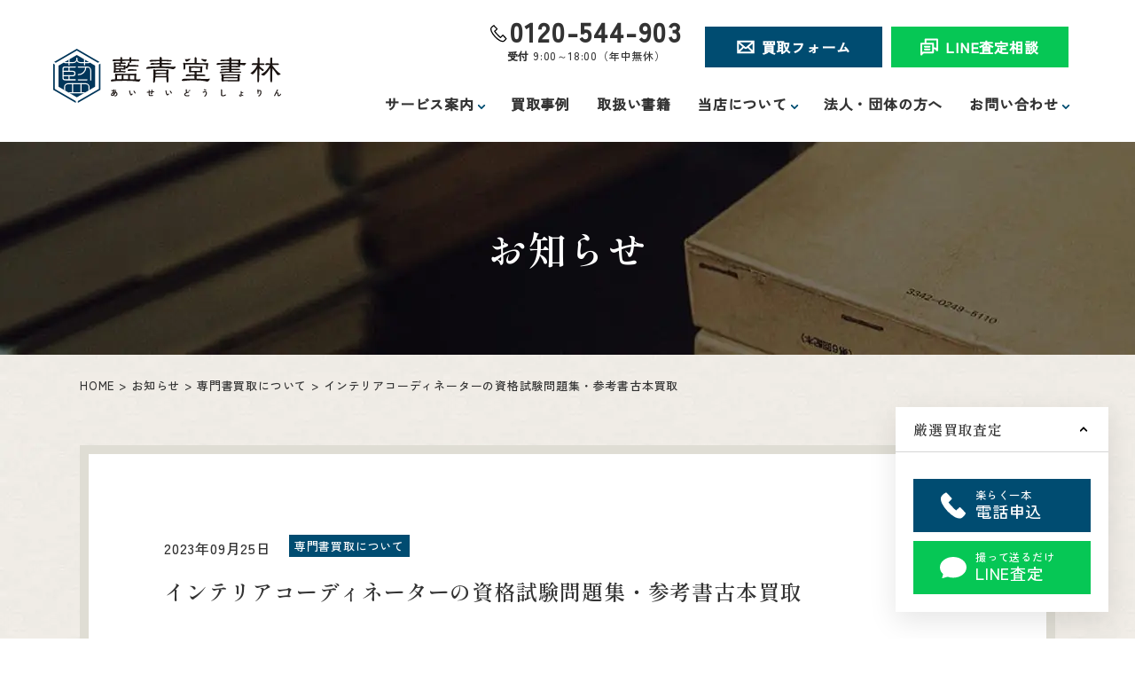

--- FILE ---
content_type: text/html; charset=UTF-8
request_url: https://senmonsho.jp/news/%E3%82%A4%E3%83%B3%E3%83%86%E3%83%AA%E3%82%A2%E3%82%B3%E3%83%BC%E3%83%87%E3%82%A3%E3%83%8D%E3%83%BC%E3%82%BF%E3%83%BC%E3%81%AE%E8%B3%87%E6%A0%BC%E8%A9%A6%E9%A8%93%E5%95%8F%E9%A1%8C%E9%9B%86%E3%83%BB/
body_size: 29819
content:
<!DOCTYPE html>
<html lang="ja">
<head>
	<!-- Google Tag Manager -->
	<script>(function(w,d,s,l,i){w[l]=w[l]||[];w[l].push({'gtm.start':
	new Date().getTime(),event:'gtm.js'});var f=d.getElementsByTagName(s)[0],
	j=d.createElement(s),dl=l!='dataLayer'?'&l='+l:'';j.async=true;j.src=
	'https://www.googletagmanager.com/gtm.js?id='+i+dl;f.parentNode.insertBefore(j,f);
	})(window,document,'script','dataLayer','GTM-NNGJGCR');</script>
	<!-- End Google Tag Manager -->
	<meta charset="utf-8">
	<meta http-equiv="X-UA-Compatible" content="IE=edge">
	<meta name="viewport" content="width=device-width, initial-scale=1.0">
		<title>インテリアコーディネーターの資格試験問題集・参考書古本買取｜お知らせ｜専門書・古書の買取専門店【藍青堂書林】 | 古書の高価買取査定</title>
	<meta name="description" content="インテリアコーディネーターの資格試験問題集・参考書古本買取のお知らせのページです。大阪の専門書買取店「藍青堂書林」では、専門書をヤケ・イタミ・書き込み・押印・記名ありでも引き取ります。ご希望の方には事前見積もり査定も承っております。【全国対応・送料無料】">
		<meta name="keywords" content="お知らせ,専門書,技術書,参考書,買取,大阪">
			<meta name="format-detection" content="telephone=no">
	<link rel="icon" type="image/x-icon" href="https://senmonsho.jp/cms_bwFDu3Yy/wp-content/themes/senmonsho/img/common/favicon.ico">
	<link rel="apple-touch-icon" href="https://senmonsho.jp/cms_bwFDu3Yy/wp-content/themes/senmonsho/img/common/apple-touch-icon.png">
		<meta property="og:site_name" content="専門書・古書の買取専門店【藍青堂書林】 | 古書の高価買取査定">
	<meta property="og:type" content="article">
	<meta property="og:url" content="https://senmonsho.jp/news/%E3%82%A4%E3%83%B3%E3%83%86%E3%83%AA%E3%82%A2%E3%82%B3%E3%83%BC%E3%83%87%E3%82%A3%E3%83%8D%E3%83%BC%E3%82%BF%E3%83%BC%E3%81%AE%E8%B3%87%E6%A0%BC%E8%A9%A6%E9%A8%93%E5%95%8F%E9%A1%8C%E9%9B%86%E3%83%BB/">
	<meta property="og:image" content="https://senmonsho.jp/cms_bwFDu3Yy/wp-content/themes/senmonsho/img/common/ogp.png">
	<meta property="og:title" content="インテリアコーディネーターの資格試験問題集・参考書古本買取｜お知らせ｜専門書・古書の買取専門店【藍青堂書林】 | 古書の高価買取査定">
	<meta property="og:description" content="インテリアコーディネーターの資格試験問題集・参考書古本買取のお知らせのページです。大阪の専門書買取店「藍青堂書林」では、専門書をヤケ・イタミ・書き込み・押印・記名ありでも引き取ります。ご希望の方には事前見積もり査定も承っております。【全国対応・送料無料】">
	<meta name="twitter:card" content="summary_large_image">
	<meta name="twitter:title" content="インテリアコーディネーターの資格試験問題集・参考書古本買取｜お知らせ｜専門書・古書の買取専門店【藍青堂書林】 | 古書の高価買取査定">
	<meta name="twitter:description" content="インテリアコーディネーターの資格試験問題集・参考書古本買取のお知らせのページです。大阪の専門書買取店「藍青堂書林」では、専門書をヤケ・イタミ・書き込み・押印・記名ありでも引き取ります。ご希望の方には事前見積もり査定も承っております。【全国対応・送料無料】">
	<meta name="twitter:image" content="https://senmonsho.jp/cms_bwFDu3Yy/wp-content/themes/senmonsho/img/common/ogp.png">
			<link rel="preconnect" href="https://fonts.googleapis.com">
	<link rel="preconnect" href="https://fonts.gstatic.com" crossorigin>
	<link rel="stylesheet" href="https://fonts.googleapis.com/css2?family=Shippori+Mincho:wght@600&family=Zen+Kaku+Gothic+New:wght@500&display=swap">
	<link rel="stylesheet" href="https://cdnjs.cloudflare.com/ajax/libs/izimodal/1.5.1/css/iziModal.min.css" integrity="sha512-8vr9VoQNQkkCCHGX4BSjg63nI5CI4B+nZ8SF2xy4FMOIyH/2MT0r55V276ypsBFAgmLIGXKtRhbbJueVyYZXjA==" crossorigin="anonymous">
		<link href="https://senmonsho.jp/cms_bwFDu3Yy/wp-content/themes/senmonsho/css/style.css" rel="stylesheet">
	<link rel="canonical" href="https://senmonsho.jp/news/%E3%82%A4%E3%83%B3%E3%83%86%E3%83%AA%E3%82%A2%E3%82%B3%E3%83%BC%E3%83%87%E3%82%A3%E3%83%8D%E3%83%BC%E3%82%BF%E3%83%BC%E3%81%AE%E8%B3%87%E6%A0%BC%E8%A9%A6%E9%A8%93%E5%95%8F%E9%A1%8C%E9%9B%86%E3%83%BB/">
		<meta name='robots' content='max-image-preview:large' />
	<style>img:is([sizes="auto" i], [sizes^="auto," i]) { contain-intrinsic-size: 3000px 1500px }</style>
	<style id='classic-theme-styles-inline-css' type='text/css'>
/*! This file is auto-generated */
.wp-block-button__link{color:#fff;background-color:#32373c;border-radius:9999px;box-shadow:none;text-decoration:none;padding:calc(.667em + 2px) calc(1.333em + 2px);font-size:1.125em}.wp-block-file__button{background:#32373c;color:#fff;text-decoration:none}
</style>
<style id='global-styles-inline-css' type='text/css'>
:root{--wp--preset--aspect-ratio--square: 1;--wp--preset--aspect-ratio--4-3: 4/3;--wp--preset--aspect-ratio--3-4: 3/4;--wp--preset--aspect-ratio--3-2: 3/2;--wp--preset--aspect-ratio--2-3: 2/3;--wp--preset--aspect-ratio--16-9: 16/9;--wp--preset--aspect-ratio--9-16: 9/16;--wp--preset--color--black: #000000;--wp--preset--color--cyan-bluish-gray: #abb8c3;--wp--preset--color--white: #ffffff;--wp--preset--color--pale-pink: #f78da7;--wp--preset--color--vivid-red: #cf2e2e;--wp--preset--color--luminous-vivid-orange: #ff6900;--wp--preset--color--luminous-vivid-amber: #fcb900;--wp--preset--color--light-green-cyan: #7bdcb5;--wp--preset--color--vivid-green-cyan: #00d084;--wp--preset--color--pale-cyan-blue: #8ed1fc;--wp--preset--color--vivid-cyan-blue: #0693e3;--wp--preset--color--vivid-purple: #9b51e0;--wp--preset--gradient--vivid-cyan-blue-to-vivid-purple: linear-gradient(135deg,rgba(6,147,227,1) 0%,rgb(155,81,224) 100%);--wp--preset--gradient--light-green-cyan-to-vivid-green-cyan: linear-gradient(135deg,rgb(122,220,180) 0%,rgb(0,208,130) 100%);--wp--preset--gradient--luminous-vivid-amber-to-luminous-vivid-orange: linear-gradient(135deg,rgba(252,185,0,1) 0%,rgba(255,105,0,1) 100%);--wp--preset--gradient--luminous-vivid-orange-to-vivid-red: linear-gradient(135deg,rgba(255,105,0,1) 0%,rgb(207,46,46) 100%);--wp--preset--gradient--very-light-gray-to-cyan-bluish-gray: linear-gradient(135deg,rgb(238,238,238) 0%,rgb(169,184,195) 100%);--wp--preset--gradient--cool-to-warm-spectrum: linear-gradient(135deg,rgb(74,234,220) 0%,rgb(151,120,209) 20%,rgb(207,42,186) 40%,rgb(238,44,130) 60%,rgb(251,105,98) 80%,rgb(254,248,76) 100%);--wp--preset--gradient--blush-light-purple: linear-gradient(135deg,rgb(255,206,236) 0%,rgb(152,150,240) 100%);--wp--preset--gradient--blush-bordeaux: linear-gradient(135deg,rgb(254,205,165) 0%,rgb(254,45,45) 50%,rgb(107,0,62) 100%);--wp--preset--gradient--luminous-dusk: linear-gradient(135deg,rgb(255,203,112) 0%,rgb(199,81,192) 50%,rgb(65,88,208) 100%);--wp--preset--gradient--pale-ocean: linear-gradient(135deg,rgb(255,245,203) 0%,rgb(182,227,212) 50%,rgb(51,167,181) 100%);--wp--preset--gradient--electric-grass: linear-gradient(135deg,rgb(202,248,128) 0%,rgb(113,206,126) 100%);--wp--preset--gradient--midnight: linear-gradient(135deg,rgb(2,3,129) 0%,rgb(40,116,252) 100%);--wp--preset--font-size--small: 13px;--wp--preset--font-size--medium: 20px;--wp--preset--font-size--large: 36px;--wp--preset--font-size--x-large: 42px;--wp--preset--spacing--20: 0.44rem;--wp--preset--spacing--30: 0.67rem;--wp--preset--spacing--40: 1rem;--wp--preset--spacing--50: 1.5rem;--wp--preset--spacing--60: 2.25rem;--wp--preset--spacing--70: 3.38rem;--wp--preset--spacing--80: 5.06rem;--wp--preset--shadow--natural: 6px 6px 9px rgba(0, 0, 0, 0.2);--wp--preset--shadow--deep: 12px 12px 50px rgba(0, 0, 0, 0.4);--wp--preset--shadow--sharp: 6px 6px 0px rgba(0, 0, 0, 0.2);--wp--preset--shadow--outlined: 6px 6px 0px -3px rgba(255, 255, 255, 1), 6px 6px rgba(0, 0, 0, 1);--wp--preset--shadow--crisp: 6px 6px 0px rgba(0, 0, 0, 1);}:where(.is-layout-flex){gap: 0.5em;}:where(.is-layout-grid){gap: 0.5em;}body .is-layout-flex{display: flex;}.is-layout-flex{flex-wrap: wrap;align-items: center;}.is-layout-flex > :is(*, div){margin: 0;}body .is-layout-grid{display: grid;}.is-layout-grid > :is(*, div){margin: 0;}:where(.wp-block-columns.is-layout-flex){gap: 2em;}:where(.wp-block-columns.is-layout-grid){gap: 2em;}:where(.wp-block-post-template.is-layout-flex){gap: 1.25em;}:where(.wp-block-post-template.is-layout-grid){gap: 1.25em;}.has-black-color{color: var(--wp--preset--color--black) !important;}.has-cyan-bluish-gray-color{color: var(--wp--preset--color--cyan-bluish-gray) !important;}.has-white-color{color: var(--wp--preset--color--white) !important;}.has-pale-pink-color{color: var(--wp--preset--color--pale-pink) !important;}.has-vivid-red-color{color: var(--wp--preset--color--vivid-red) !important;}.has-luminous-vivid-orange-color{color: var(--wp--preset--color--luminous-vivid-orange) !important;}.has-luminous-vivid-amber-color{color: var(--wp--preset--color--luminous-vivid-amber) !important;}.has-light-green-cyan-color{color: var(--wp--preset--color--light-green-cyan) !important;}.has-vivid-green-cyan-color{color: var(--wp--preset--color--vivid-green-cyan) !important;}.has-pale-cyan-blue-color{color: var(--wp--preset--color--pale-cyan-blue) !important;}.has-vivid-cyan-blue-color{color: var(--wp--preset--color--vivid-cyan-blue) !important;}.has-vivid-purple-color{color: var(--wp--preset--color--vivid-purple) !important;}.has-black-background-color{background-color: var(--wp--preset--color--black) !important;}.has-cyan-bluish-gray-background-color{background-color: var(--wp--preset--color--cyan-bluish-gray) !important;}.has-white-background-color{background-color: var(--wp--preset--color--white) !important;}.has-pale-pink-background-color{background-color: var(--wp--preset--color--pale-pink) !important;}.has-vivid-red-background-color{background-color: var(--wp--preset--color--vivid-red) !important;}.has-luminous-vivid-orange-background-color{background-color: var(--wp--preset--color--luminous-vivid-orange) !important;}.has-luminous-vivid-amber-background-color{background-color: var(--wp--preset--color--luminous-vivid-amber) !important;}.has-light-green-cyan-background-color{background-color: var(--wp--preset--color--light-green-cyan) !important;}.has-vivid-green-cyan-background-color{background-color: var(--wp--preset--color--vivid-green-cyan) !important;}.has-pale-cyan-blue-background-color{background-color: var(--wp--preset--color--pale-cyan-blue) !important;}.has-vivid-cyan-blue-background-color{background-color: var(--wp--preset--color--vivid-cyan-blue) !important;}.has-vivid-purple-background-color{background-color: var(--wp--preset--color--vivid-purple) !important;}.has-black-border-color{border-color: var(--wp--preset--color--black) !important;}.has-cyan-bluish-gray-border-color{border-color: var(--wp--preset--color--cyan-bluish-gray) !important;}.has-white-border-color{border-color: var(--wp--preset--color--white) !important;}.has-pale-pink-border-color{border-color: var(--wp--preset--color--pale-pink) !important;}.has-vivid-red-border-color{border-color: var(--wp--preset--color--vivid-red) !important;}.has-luminous-vivid-orange-border-color{border-color: var(--wp--preset--color--luminous-vivid-orange) !important;}.has-luminous-vivid-amber-border-color{border-color: var(--wp--preset--color--luminous-vivid-amber) !important;}.has-light-green-cyan-border-color{border-color: var(--wp--preset--color--light-green-cyan) !important;}.has-vivid-green-cyan-border-color{border-color: var(--wp--preset--color--vivid-green-cyan) !important;}.has-pale-cyan-blue-border-color{border-color: var(--wp--preset--color--pale-cyan-blue) !important;}.has-vivid-cyan-blue-border-color{border-color: var(--wp--preset--color--vivid-cyan-blue) !important;}.has-vivid-purple-border-color{border-color: var(--wp--preset--color--vivid-purple) !important;}.has-vivid-cyan-blue-to-vivid-purple-gradient-background{background: var(--wp--preset--gradient--vivid-cyan-blue-to-vivid-purple) !important;}.has-light-green-cyan-to-vivid-green-cyan-gradient-background{background: var(--wp--preset--gradient--light-green-cyan-to-vivid-green-cyan) !important;}.has-luminous-vivid-amber-to-luminous-vivid-orange-gradient-background{background: var(--wp--preset--gradient--luminous-vivid-amber-to-luminous-vivid-orange) !important;}.has-luminous-vivid-orange-to-vivid-red-gradient-background{background: var(--wp--preset--gradient--luminous-vivid-orange-to-vivid-red) !important;}.has-very-light-gray-to-cyan-bluish-gray-gradient-background{background: var(--wp--preset--gradient--very-light-gray-to-cyan-bluish-gray) !important;}.has-cool-to-warm-spectrum-gradient-background{background: var(--wp--preset--gradient--cool-to-warm-spectrum) !important;}.has-blush-light-purple-gradient-background{background: var(--wp--preset--gradient--blush-light-purple) !important;}.has-blush-bordeaux-gradient-background{background: var(--wp--preset--gradient--blush-bordeaux) !important;}.has-luminous-dusk-gradient-background{background: var(--wp--preset--gradient--luminous-dusk) !important;}.has-pale-ocean-gradient-background{background: var(--wp--preset--gradient--pale-ocean) !important;}.has-electric-grass-gradient-background{background: var(--wp--preset--gradient--electric-grass) !important;}.has-midnight-gradient-background{background: var(--wp--preset--gradient--midnight) !important;}.has-small-font-size{font-size: var(--wp--preset--font-size--small) !important;}.has-medium-font-size{font-size: var(--wp--preset--font-size--medium) !important;}.has-large-font-size{font-size: var(--wp--preset--font-size--large) !important;}.has-x-large-font-size{font-size: var(--wp--preset--font-size--x-large) !important;}
:where(.wp-block-post-template.is-layout-flex){gap: 1.25em;}:where(.wp-block-post-template.is-layout-grid){gap: 1.25em;}
:where(.wp-block-columns.is-layout-flex){gap: 2em;}:where(.wp-block-columns.is-layout-grid){gap: 2em;}
:root :where(.wp-block-pullquote){font-size: 1.5em;line-height: 1.6;}
</style>
</head>
<body id="news">
<!-- Google Tag Manager (noscript) -->
<noscript><iframe src="https://www.googletagmanager.com/ns.html?id=GTM-NNGJGCR"
height="0" width="0" style="display:none;visibility:hidden"></iframe></noscript>
<!-- End Google Tag Manager (noscript) -->
<div class="js-media-query u-media-query"></div>
<div class="js-gnav-query u-gnav-query"></div>
<div class="js-nav-overlay l-nav-overlay"></div>
<div class="l-wrapper">
	<header class="js-header l-header">
		<div class="l-header-info">
						<p class="l-header-info__logo"><a href="https://senmonsho.jp/" class="l-header-info__logo-link u-alpha">	<svg xmlns="http://www.w3.org/2000/svg" xmlns:xlink="http://www.w3.org/1999/xlink" width="152.059" height="36" viewBox="0 0 152.059 36">
  <defs>
          <clipPath id="clip-path">
        <rect width="152.059" height="36" fill="none"/>
      </clipPath>
      <clipPath id="clip-path-2">
        <path d="M6.491,14.547v14.1L18.706,35.7,30.92,28.651v-14.1L18.706,7.495Z" transform="translate(-6.491 -7.495)" fill="none"/>
      </clipPath>
      </defs>
  <g transform="translate(0 0)">
    <g transform="translate(0 0)">
      <g clip-path="url(#clip-path)">
        <path d="M73.179,54.144a1.525,1.525,0,0,0-.092-.278,1.066,1.066,0,0,0-.164-.278,1.869,1.869,0,0,0,1.026-.4.987.987,0,0,0,.338-.761.8.8,0,0,0-.134-.466.884.884,0,0,0-.374-.3,5.577,5.577,0,0,1-.954,1.3c.022.069.044.135.068.2s.049.126.074.188a1.2,1.2,0,0,0-.2.07c-.073.033-.144.067-.212.1a1.173,1.173,0,0,0-.164.1c-.015-.036-.029-.074-.044-.111l-.044-.112a2.206,2.206,0,0,1-.583.292,1.253,1.253,0,0,1-.552.052.6.6,0,0,1-.341-.194.717.717,0,0,1-.161-.515,1.616,1.616,0,0,1,.174-.742,2.085,2.085,0,0,1,.477-.613,2.477,2.477,0,0,1,.69-.434c0-.109,0-.217.008-.324s.01-.214.014-.319q-.328.021-.608.027a3.653,3.653,0,0,1-.466-.016l-.049-.589q.212.021.518.027c.2,0,.422,0,.655-.016.017-.131.035-.256.051-.376s.035-.233.057-.339l.605.115q-.054.251-.1.551c.269-.029.526-.067.772-.115a4.759,4.759,0,0,0,.625-.158l.055.572a6.136,6.136,0,0,1-.677.153q-.4.071-.84.114c-.007.084-.013.169-.016.257s-.008.174-.011.262a2.537,2.537,0,0,1,.507-.05c.055,0,.108,0,.161.006s.1.009.155.016c.029-.069.057-.139.082-.21s.049-.143.071-.215l.594.163c-.025.069-.051.137-.076.2s-.052.131-.081.2a1.541,1.541,0,0,1,.679.494,1.225,1.225,0,0,1,.248.766,1.558,1.558,0,0,1-.216.821,1.654,1.654,0,0,1-.611.583,2.667,2.667,0,0,1-.941.309m-1.592-1.036A1.05,1.05,0,0,0,71.841,53a2.129,2.129,0,0,0,.3-.213q-.044-.229-.074-.475c-.02-.163-.034-.329-.041-.5a1.69,1.69,0,0,0-.543.485,1.034,1.034,0,0,0-.2.606c0,.112.028.181.082.2a.343.343,0,0,0,.223,0m1.091-.84c.087-.105.174-.22.262-.343a4.251,4.251,0,0,0,.246-.392h-.071a2.477,2.477,0,0,0-.257.013,2.219,2.219,0,0,0-.245.041q.016.344.065.681" transform="translate(-32.079 -22.384)" fill="#1a1311"/>
        <path d="M94.541,53.969a.834.834,0,0,1-.513.122.615.615,0,0,1-.425-.308,3.594,3.594,0,0,1-.311-.616,5.979,5.979,0,0,1-.242-.752,6.817,6.817,0,0,1-.153-.8,5.252,5.252,0,0,1-.046-.748l.666.006a3.5,3.5,0,0,0,.016.583,5.73,5.73,0,0,0,.1.638,5.011,5.011,0,0,0,.169.6,2.442,2.442,0,0,0,.212.461.277.277,0,0,0,.167.15.256.256,0,0,0,.193-.046,1.652,1.652,0,0,0,.276-.24,2.5,2.5,0,0,0,.242-.295.945.945,0,0,0,.09.186q.063.1.137.2a1.483,1.483,0,0,0,.133.158,2.575,2.575,0,0,1-.335.4,1.875,1.875,0,0,1-.379.295m2.061-1.02a3.7,3.7,0,0,0-.169-.393c-.076-.156-.164-.319-.262-.488s-.2-.326-.294-.469a2.09,2.09,0,0,0-.273-.336l.524-.333a3.074,3.074,0,0,1,.3.365q.167.229.327.488t.287.5a2.832,2.832,0,0,1,.18.412,1.8,1.8,0,0,0-.341.1,1.5,1.5,0,0,0-.281.147" transform="translate(-42.147 -23.092)" fill="#1a1311"/>
        <path d="M117,54.088a2.749,2.749,0,0,1-.771-.085.625.625,0,0,1-.388-.289,1.2,1.2,0,0,1-.112-.57v-1.4q-.349.039-.646.085t-.5.1l-.061-.643c.139-.018.313-.039.524-.063s.44-.046.687-.068V49.981h.622V51.1q.289-.027.586-.049l.581-.044V49.812h.632v1.157q.36-.022.657-.033c.2-.007.364-.01.5-.01v.654q-.212-.016-.509-.019c-.2,0-.414,0-.647.008v.349a1.113,1.113,0,0,1-.093.485.637.637,0,0,1-.313.3,1.793,1.793,0,0,1-.608.139,1.575,1.575,0,0,0-.087-.314,1.026,1.026,0,0,0-.147-.275,1.106,1.106,0,0,0,.477-.082.263.263,0,0,0,.139-.251V51.6c-.189.011-.382.023-.581.038s-.393.031-.586.049v1.374a.474.474,0,0,0,.057.254.307.307,0,0,0,.2.122,2.019,2.019,0,0,0,.414.033c.135,0,.294-.007.48-.021s.373-.035.562-.061a4.033,4.033,0,0,0,.491-.092,1.533,1.533,0,0,0-.057.223,2.588,2.588,0,0,0-.036.257,1.262,1.262,0,0,0-.005.2q-.333.055-.728.085t-.733.03" transform="translate(-51.984 -22.611)" fill="#1a1311"/>
        <path d="M138.881,53.969a.835.835,0,0,1-.513.122.616.616,0,0,1-.425-.308,3.594,3.594,0,0,1-.311-.616,5.894,5.894,0,0,1-.243-.752,6.7,6.7,0,0,1-.152-.8,5.173,5.173,0,0,1-.047-.748l.666.006a3.557,3.557,0,0,0,.016.583,5.6,5.6,0,0,0,.1.638,4.8,4.8,0,0,0,.169.6,2.4,2.4,0,0,0,.212.461.276.276,0,0,0,.167.15.257.257,0,0,0,.193-.046,1.65,1.65,0,0,0,.275-.24,2.44,2.44,0,0,0,.242-.295.982.982,0,0,0,.09.186c.042.069.087.137.137.2a1.551,1.551,0,0,0,.133.158,2.6,2.6,0,0,1-.335.4,1.89,1.89,0,0,1-.379.295m2.061-1.02a3.592,3.592,0,0,0-.169-.393c-.076-.156-.163-.319-.261-.488s-.2-.326-.295-.469a2.121,2.121,0,0,0-.273-.336l.523-.333a3.077,3.077,0,0,1,.3.365q.167.229.328.488t.286.5a2.841,2.841,0,0,1,.18.412,1.8,1.8,0,0,0-.341.1,1.5,1.5,0,0,0-.281.147" transform="translate(-62.274 -23.092)" fill="#1a1311"/>
        <path d="M163.5,53.905a9.87,9.87,0,0,1-1,.12,5.274,5.274,0,0,1-.905-.011,2.6,2.6,0,0,1-.736-.177,1.163,1.163,0,0,1-.494-.371.962.962,0,0,1-.177-.591,1.085,1.085,0,0,1,.33-.8,2.8,2.8,0,0,1,.886-.57,3.534,3.534,0,0,1-.15-.565,5.4,5.4,0,0,1-.085-.72q-.021-.39-.005-.8h.7a4.65,4.65,0,0,0-.022.646q.011.346.052.663a3.766,3.766,0,0,0,.107.545c.182-.058.374-.115.575-.169s.408-.109.619-.164l.131.681a6.448,6.448,0,0,0-.922.172,4.884,4.884,0,0,0-.791.278,2.052,2.052,0,0,0-.554.354.562.562,0,0,0-.2.406.414.414,0,0,0,.218.365,1.465,1.465,0,0,0,.6.183,4.176,4.176,0,0,0,.876,0A6.768,6.768,0,0,0,163.6,53.2a1.381,1.381,0,0,0-.079.349,2.352,2.352,0,0,0-.02.36m.038-2.972a2.679,2.679,0,0,0-.287-.352,2.872,2.872,0,0,0-.318-.3l.289-.251c.055.044.122.106.2.186s.161.162.237.245.136.155.18.213Zm.48-.425a3.171,3.171,0,0,0-.292-.352,2.763,2.763,0,0,0-.318-.3l.283-.251a2.071,2.071,0,0,1,.208.186q.12.12.237.245c.078.084.139.155.182.212Z" transform="translate(-72.714 -22.434)" fill="#1a1311"/>
        <path d="M184.089,54.148a.858.858,0,0,0-.182-.134q-.117-.068-.248-.128a1.1,1.1,0,0,0-.24-.082,2.786,2.786,0,0,0,.652-.52,2.5,2.5,0,0,0,.464-.712,2.1,2.1,0,0,0,.172-.839.518.518,0,0,0-.134-.393.482.482,0,0,0-.341-.125,2.034,2.034,0,0,0-.5.066,2.986,2.986,0,0,0-.491.169,1.984,1.984,0,0,0-.395.229,1.562,1.562,0,0,0-.1-.191c-.045-.08-.095-.158-.147-.234a1.1,1.1,0,0,0-.145-.175,6.382,6.382,0,0,1,.848-.341,2.969,2.969,0,0,1,.925-.15,1.257,1.257,0,0,1,.589.133,1,1,0,0,1,.406.39,1.217,1.217,0,0,1,.15.622,2.756,2.756,0,0,1-.169.965,3.052,3.052,0,0,1-.458.829,2.89,2.89,0,0,1-.66.622m.677-3.889a3.344,3.344,0,0,1-.339-.093c-.138-.043-.285-.093-.439-.147s-.3-.109-.436-.164-.242-.1-.319-.142l.311-.561q.1.049.281.12c.122.048.256.1.4.147s.286.1.423.137.248.069.335.087Z" transform="translate(-82.823 -22.312)" fill="#1a1311"/>
        <path d="M206.32,54.08a2.363,2.363,0,0,1-.706-.087.677.677,0,0,1-.393-.294,1.1,1.1,0,0,1-.123-.562v-3.6l.715.044c-.008.062-.015.165-.022.311s-.012.3-.016.469q-.006.2-.008.442c0,.16,0,.336,0,.529v1.68a.36.36,0,0,0,.133.327.9.9,0,0,0,.466.088,2.567,2.567,0,0,0,1.012-.2,3.132,3.132,0,0,0,.826-.5c0,.069.011.152.025.248s.027.187.043.272.03.152.041.2a3.49,3.49,0,0,1-.914.463,3.268,3.268,0,0,1-1.077.18" transform="translate(-93.099 -22.484)" fill="#1a1311"/>
        <path d="M227.965,55.152a.859.859,0,0,1-.587-.21.624.624,0,0,1-.21-.466.582.582,0,0,1,.259-.483,1.058,1.058,0,0,1,.689-.177l.12.009a.7.7,0,0,1,.115.014q-.016-.262-.033-.571t-.036-.611q-.019-.3-.03-.57t-.011-.447h.546q-.006.136,0,.349c0,.141,0,.3.008.464q.169-.016.368-.046t.387-.071c.125-.027.232-.056.319-.084,0,.036,0,.087.008.152s.014.131.025.2.02.115.027.147a3.352,3.352,0,0,1-.327.074c-.131.023-.265.044-.4.06s-.265.028-.382.035c.007.186.017.367.03.546s.023.338.03.479a4.213,4.213,0,0,1,.635.24,5.314,5.314,0,0,1,.548.3.786.786,0,0,0-.123.131c-.045.058-.087.117-.125.175a.847.847,0,0,0-.08.142,3.221,3.221,0,0,0-.4-.27,3.261,3.261,0,0,0-.436-.21.682.682,0,0,1-.226.52.985.985,0,0,1-.706.183m.016-.5q.387.034.387-.229V54.3c-.055-.007-.109-.014-.163-.019a1.451,1.451,0,0,0-.159-.009c-.251,0-.376.062-.376.186s.1.182.311.2" transform="translate(-103.118 -23.441)" fill="#1a1311"/>
        <path d="M250.5,54.229a1.715,1.715,0,0,0-.218-.286,1.691,1.691,0,0,0-.272-.248,2.446,2.446,0,0,0,1.153-.884,2.473,2.473,0,0,0,.406-1.439,1.094,1.094,0,0,0-.182-.722.521.521,0,0,0-.439-.188.528.528,0,0,0-.376.227,1.4,1.4,0,0,0-.254.619,3.036,3.036,0,0,0,0,.987,2,2,0,0,0-.2.027q-.123.021-.234.049a1.385,1.385,0,0,0-.167.049,4.866,4.866,0,0,1-.063-.507q-.025-.3-.038-.659c-.009-.237-.014-.473-.016-.709s0-.454.008-.654.018-.361.033-.485l.666.06c-.019.087-.035.2-.052.335s-.029.281-.04.434-.019.3-.022.442a1.469,1.469,0,0,1,.363-.57.766.766,0,0,1,.526-.232,1.049,1.049,0,0,1,.594.161,1.128,1.128,0,0,1,.415.5,2.025,2.025,0,0,1,.153.837,3.075,3.075,0,0,1-.461,1.743,3.361,3.361,0,0,1-1.284,1.115" transform="translate(-113.301 -22.425)" fill="#1a1311"/>
        <path d="M270.442,54.016l-.622-.273c.037-.069.1-.188.183-.357s.187-.37.3-.6.239-.483.367-.75.26-.535.393-.8.258-.519.374-.755l.305-.619.191-.384.66.295c-.073.1-.168.252-.283.452s-.243.428-.379.685-.276.523-.417.8a1.151,1.151,0,0,1,.262-.128.848.848,0,0,1,.272-.046.63.63,0,0,1,.551.223,1.213,1.213,0,0,1,.158.693c0,.048,0,.114-.006.2s-.005.154-.005.2a.768.768,0,0,0,.066.393.3.3,0,0,0,.262.093.742.742,0,0,0,.532-.289,2.224,2.224,0,0,0,.434-.758,2.31,2.31,0,0,0,.243.261,2.726,2.726,0,0,0,.253.218,2.3,2.3,0,0,1-.7.927,1.443,1.443,0,0,1-.864.305.886.886,0,0,1-.619-.2.983.983,0,0,1-.221-.742c0-.047,0-.116.005-.207s.005-.165.005-.224a.734.734,0,0,0-.076-.4.3.3,0,0,0-.262-.109.728.728,0,0,0-.461.171,1.237,1.237,0,0,0-.346.45q-.2.425-.349.761t-.208.515" transform="translate(-122.478 -22.457)" fill="#1a1311"/>
        <path d="M73.291,23.2c.021-.424-.149-1.082-.149-1.506a.593.593,0,0,1,.594-.615,4.552,4.552,0,0,1,.509.149,1.99,1.99,0,0,0,.361.021l3.076-.063,6.66.021,1.272.042h.509c.127-.021.636-.254.763-.254a.616.616,0,0,1,.573.573c0,.043-.106.615-.128.7l-.021,2.079.021.53,1.888.021,1.018-.085c-.382,1.4-1.124,1.676-1.252,1.676-.148,0-.572-.063-.615-.063L86.7,26.173,83.79,25.94l-3.924-.064-4.625.043-2.249.17c-.3.021-1.548.254-1.8.254-.4,0-.849-.085-.849-.488,0-.955,1.739-.955,2.206-.955a2.862,2.862,0,0,0,.7-.042ZM84.6,15.376l2.355.042c1.23.021,1.93.021,1.93.552,0,.446-.53.446-.657.446l-4.985-.064c-.148,0-.785.021-.912.021-.785,1.188-1.209,1.21-1.315,1.21a1.617,1.617,0,0,1-.87-.361c0,1.124,0,1.294-.657,1.252l-1.612-.106-.743-.022-.064.043c0,.127-.042.657-.042.763,0,.021.042.191.042.212l2.609.064c.192,0,.615.085.615.488,0,.254-.318.382-.552.382l-3.86-.043c-.064,0-2.206.085-2.249.085-.149.021-.827.254-.955.254a.472.472,0,0,1-.446-.488c0-.169.17-1.039.17-1.1l.064-1.866c.021-.467,0-1.04-.021-1.507,0-.233-.17-1.23-.17-1.421,0-.552.382-.615.552-.615.127,0,.615.191.721.191.149,0,.827-.043.976-.043l2.163-.021a4.345,4.345,0,0,0,0-1.06H76.26l-2.63.085c-.233,0-1.315.127-1.549.127-.382,0-.594-.233-.594-.424,0-.254.34-.87,1.273-.87.254,0,1.358.085,1.569.085l2.333.043a.9.9,0,0,0,.064-.361c0-.955,0-1.273.572-1.273a.518.518,0,0,1,.573.488,10.59,10.59,0,0,1,.063,1.1l2.4.021,2.481-.021c.021-.17.021-.509.021-.743.021-.318.021-.743.573-.743a.61.61,0,0,1,.657.658c0,.127-.021.721-.021.849l.36.021,2.333.021,1.782.063c.318.021.743.127.743.53,0,.318-.255.466-.573.446l-3.054-.106-1.591-.021-.064.042c-.021.7-.042,1.379-.573,1.379-.276,0-.424-.276-.466-.488-.043-.149-.064-.827-.106-.976l-3.86.021c-.17,0-.933.021-1.061.043v1.018c.3.085,1.8.043,2.1.106.17.043.4.127.4.4a.451.451,0,0,1-.488.424l-2.8-.021-.043.043.021.955,1.655.042a1.306,1.306,0,0,0,.552-.063c.3-.127.34-.127.4-.127a.517.517,0,0,1,.53.509c0,.064-.085.658-.085.764A2.943,2.943,0,0,0,81.9,14.464c.127-.721.149-.954.573-.954.36,0,.4.551.4.848a5.112,5.112,0,0,1-.149,1.018Zm-10.945.318,2.355-.064c0-.127.021-.742.021-.784s-.021-.234-.021-.255l-1.994.021c-.17.021-.3.043-.382.043v.17Zm.021,1.824c.594,0,3.161-.043,3.691-.043.254,0,1.378.021,1.612.021v-.933l-2.355-.085-1.06.021-1.909.043-.021.891Zm-.021,1.888,2.269-.043.064-.021v-.955l-2.355.106Zm.87,5.367,1.527.063a14.2,14.2,0,0,0,1.634-.043l-.021-2.545-.064-.064-1.549.043c-.3,0-1.4.043-1.569.085,0,.064.021.87.021.976Zm4.348-2.609a.494.494,0,0,0-.042.169c0,.3.021,2.291.021,2.44a.732.732,0,0,0,.3.042h.3l1.994.021a1.186,1.186,0,0,0,.466-.063c.021-.17.021-2.333-.042-2.609ZM85.3,18.218c1.611.021,2.375.021,2.375.573,0,.234-.212.446-.594.446-.149,0-.891-.043-1.04-.043H84.151c-.34,0-1.994.17-2.1.17-.4,0-.488-.276-.488-.4,0-.318.4-.806,1.21-.806.212,0,1.082.043,1.273.043Zm-2.164,6.6.721.064,2.164.042h.064l.021-.254-.021-2.334-2.4-.106h-.615v.17Z" transform="translate(-31.93 -4.572)" fill="#1a1311"/>
        <path d="M122.636,14.935,120.2,15l-2.609.191a4.944,4.944,0,0,1-.552.085c-.212,0-.594-.085-.594-.382,0-.509.721-.891,1.57-.891.233,0,1.294.127,1.506.127l3.119-.106.021-.042-.021-1.082c-.191-.021-1.591-.021-1.8-.021l-2.227.085-1.739.191c-.4.042-1.039-.085-1.039-.467,0-.551,1.145-.785,1.358-.763l1.654.085.615-.021,3.139-.064c0-.191-.021-1.082-.021-1.272a.623.623,0,0,1,.721-.615c.615,0,.785.382.785,1.1,0,.127-.021.721-.021.849h3.967l1.951.063c.382.021.764.191.764.467a.767.767,0,0,1-.063.233c-.149.127-.234.212-1.231.191l-3.584-.085-1.8.021-.021,1.1,3.648.063c2.588.043,2.588.234,2.588.573,0,.36-.3.4-.827.4L128.087,15l-.636-.021-3.267-.021h-.127l.021,1.315h.933l2.843.106,2.014.085c.743.021.933.064,1.252.064a8.6,8.6,0,0,0,1.294-.106,4.944,4.944,0,0,1,.955-.127A2.07,2.07,0,0,1,131.8,18.2c-.106,0-2.036-.4-2.355-.446a38.991,38.991,0,0,0-6-.4c-1.973,0-4.625.127-6.512.318l-1.93.191c-.191.021-.53.063-.721.063a.486.486,0,0,1-.552-.488c0-.127.212-.933,1.8-.955.551,0,3.012-.128,3.5-.149,1.1-.021,2.545-.063,3.606-.063Zm.445,3.521,3.288.043c.042,0,.933.021.955,0,.254-.212.318-.254.552-.254a.681.681,0,0,1,.7.742c0,.085-.064.446-.064.509l-.063,1.782.021,2.63.021,1.8c0,.424-.085,1.4-.594,1.4s-.615-.912-.637-1.379l-.106-2.1h-.488l-4.54-.021-2.355.063c-.149,2.354-.233,3.458-.976,3.458-.042,0-.53-.021-.53-.637,0-.191.276-4.709.276-5.6a8.654,8.654,0,0,0-.085-1.336,7.181,7.181,0,0,1-.085-.742.55.55,0,0,1,.531-.615,1.08,1.08,0,0,1,.679.318Zm2.376,4.285,1.655.021-.021-1.315h-4.157l-2.376.064-.615.042-.063,1.21Zm-4.073-2.122,3.776-.042,1.93.021v-1.23l-3.606-.063-2.185.042-1.378.127.021,1.188Z" transform="translate(-51.624 -4.555)" fill="#1a1311"/>
        <path d="M165.6,22.758c-.36-.021-.891-.043-1.972-.021l-1.676.043c-.254,0-1.315.17-1.527.17-.128,0-.721,0-.721-.488,0-.721,1.4-.806,1.591-.806.127,0,.657.085.763.085H165.6a5.3,5.3,0,0,0,.043-.53,6.132,6.132,0,0,0-.064-.912c-.488,0-1.845,0-2.269.042-.127,0-.742.106-.87.106a.507.507,0,0,1-.509-.572l.085-1.613c0-.127-.148-1.569-.148-1.591a.478.478,0,0,1,.509-.509,2.416,2.416,0,0,1,.594.149.557.557,0,0,0,.192.106l2.8-.043,3.2.064c.085,0,.382.042.446.042.127,0,.637-.212.764-.212a.451.451,0,0,1,.509.467c0,.169-.106.869-.106,1.018l-.043,2.079c0,.169-.085.615-.488.594l-2.27-.085L167,20.318l-.043,1.4.064.021.191.021,3.776.063c1.57.021,1.867.212,1.867.594a.347.347,0,0,1-.339.382h-1.761l-2.694-.043h-1.082l-.021,1.8,5.876.234a13.75,13.75,0,0,0,3.118-.276c-.381,1.252-1.358,2.143-1.93,2.016l-2.376-.488-.785-.106-1.824-.17-3.309-.106-3.288.043-1.039.042-2.079.234c-.212.021-1.166.169-1.358.169-.212,0-.849-.021-.849-.594,0-.424.488-.934,1.867-.934.552,0,2.906.043,3.394.021.509-.021,2.8-.021,3.245-.085Zm.043-8.7.021-.594V11.049c0-.318.148-.743.615-.743.53,0,.742.467.742.912v2.906l.043.021.552.021,5.982.149c.106,0,.53-.149.615-.149a.539.539,0,0,1,.594.488c0,.233-.255,1.166-.276,1.378l-.127,1.74c-.021.36-.106.849-.552.849-.424,0-.552-.636-.552-.955l.021-2.4-1.846-.064-3.691-.042-2.948-.043-5.091.043a1.081,1.081,0,0,1-.233.042c-.021.149-.021.764-.021.87l-.064,1.549c-.021.53-.382.955-.721.955-.276,0-.382-.3-.382-.509l-.021-2.058c0-.233-.254-1.337-.254-1.463,0-.191.021-.594.488-.594a1.036,1.036,0,0,1,.467.127.651.651,0,0,0,.446.127c.212,0,1.166-.043,1.358-.043l4.137-.063h.678Zm-3.224-2.715c.318-.063.466.149.466.254,0,.488-1.951,1.591-2.524,1.591-.594,0-.827-.679-1.146-1.591.318.021.615.063,1.039.063a6.008,6.008,0,0,0,.849-.085Zm5.621,8.019,1.358.042.085-1.973-.085-.043-2.164-.085-2.355-.021-1.591.085c.021.318.021,1.718.043,1.994Zm4.582-6.067c-.467,0-2.461-1.06-2.461-1.549,0-.127.127-.276.4-.276.233,0,1.272.191,1.485.212a12.511,12.511,0,0,0,1.782.021c-.3.827-.552,1.591-1.209,1.591" transform="translate(-71.317 -4.678)" fill="#1a1311"/>
        <path d="M205.246,12.866l-1.442.106c-.169.021-.891.085-1.039.085-.085,0-.679-.042-.679-.382,0-.3.382-.742,1.421-.763l4.54-.064c0-.106-.021-.636-.021-.742a.751.751,0,0,1,.7-.721c.849,0,.849,1.039.849,1.485l3.67.085c.149,0,.869.021,1.018.021.106,0,.615-.192.721-.192a.605.605,0,0,1,.658.509,6.37,6.37,0,0,1-.128.679c0,.169-.063.827-.063.955v.191l.424.043h2.672l.806-.064c-.276,1-.933,1.633-1.188,1.633-.021,0-.34-.043-.4-.043l-2.206-.361-.17-.021c-.021.212-.021,1.1-.042,1.273-.064.382-.488.445-.827.445l-1.57.021L210.04,17l-.53-.021.021,1,3.946.043c.254,0,.678,0,1.166.042.382.021.616.106.616.382,0,.339-.446.424-.679.424H209.51v.954c.191,0,1.59.021,1.782.021h3.563c1.082,0,1.145.234,1.145.424a.411.411,0,0,1-.381.4,9.652,9.652,0,0,1-1.464.021l-5.2-.042-3.1.063-.807.042-2.482.149c-.149,0-.87.063-.87-.382,0-.276.488-.658,1.316-.658l5.048-.063v-.955h-.955l-2.376.085-1.761.191c-.212.043-.615-.042-.615-.318,0-.382.742-.721,1.145-.721l4.582-.106V17l-.933-.021-1.93.085-2.058.17c-.233.021-.891.021-.891-.424,0-.509,1.06-.657,1.124-.657l3.394-.043,1.336-.021c-.021-.169-.021-.933-.043-1.1h-1.994l-2.375.106-1.655.127c-.276.021-1.527.212-1.782.212-.4,0-.679-.212-.679-.488,0-.318.467-.827,1.358-.827,1.4,0,5.536-.106,7.149-.149V12.823c-.085-.021-1.04-.021-1.146-.021Zm-1.951,8.57a.942.942,0,0,1,.34.063,1.347,1.347,0,0,0,.7.17c.976,0,5.261-.021,6.152-.021.467,0,2.8.064,3.139.064.234,0,.276-.021.636-.212a.838.838,0,0,1,.3-.042.533.533,0,0,1,.594.53c0,.106-.106,1.188-.127,1.421-.043.679-.064.955-.064,1.252,0,.064,0,1.23-.021,1.315a.6.6,0,0,1-.658.424c-.3,0-1.591-.063-1.867-.063-.594,0-3.182.043-3.712.021-.509,0-2.821-.064-3.287-.064a3.954,3.954,0,0,0-1.04.085,8.847,8.847,0,0,1-.933.169c-.509,0-.509-.763-.509-.912,0-.339.021-2.015.021-2.4-.021-.191-.233-1.21-.212-1.23,0-.212.021-.573.552-.573m7.063,2.079,3.245.043c.021-.743.021-.827.043-1.04l-1.866-.085H206.9l-2.418.106h-.17l.021,1c.4,0,2.206-.043,2.567-.043Zm-6,1.93c.36.021.891.042,1.209.042h8.019l.021-1.124-5.345-.063h-3.882Zm5.3-11.455,2.779.021,1.612.043c.021-.17.021-.276.063-1.124l-.36-.021-3.309-.085-.891.021-.042,1.124Zm4.37,2.164V15.2l-2.227-.17-2.291-.043a10.6,10.6,0,0,1,.021,1.082Z" transform="translate(-90.605 -4.713)" fill="#1a1311"/>
        <path d="M243.519,15.585c-.128,0-1,.063-1.04.063-.127,0-.679,0-.679-.488,0-.446.594-.827,1.421-.827a3.856,3.856,0,0,1,.827.106,4.667,4.667,0,0,0,.7.021h.955V11.47c0-.233,0-.891.657-.891.721,0,.721.552.721,1.06l-.021,1.4-.021,1.443h.382l1.8.043c.361,0,1.125.021,1.125.615,0,.382-.488.424-.785.424l-1.442-.021H247.04a3.559,3.559,0,0,0,0,.827,13.112,13.112,0,0,0,1.952,1.7c.594.4.848.573.848.933a.607.607,0,0,1-.615.573,1.164,1.164,0,0,1-.7-.34c-.255-.191-1.315-1.06-1.527-1.23l-.17,5.537v1.124l-.127,1.443c-.021.169-.106,1.039-.552,1.039-.424,0-.573-.4-.573-.743l-.021-2.651.021-5.812-.36.7-.954,1.463c-.212.318-1.379,1.718-1.824,1.718-.4,0-.551-.106-1.506-.827a11.282,11.282,0,0,0,4.6-5.451Zm10.393,0-1.93.063c-.531.021-1.061.021-1.061-.53,0-.721,1.252-.721,1.485-.721.169,0,.933.106,1.081.106.043,0,.4.021.764,0l-.043-2.4c-.021-.806-.043-1.506.721-1.506.594,0,.658.594.658.869l-.021,2.567a3.046,3.046,0,0,0,.021.445l3.67.085c.318,0,.679.191.679.53,0,.509-.552.488-.7.488l-3.373-.021-.276.021.021.3a6.914,6.914,0,0,0,.446.636l1.252,1.549,1.082,1.209,1.039,1a6.089,6.089,0,0,0,1.866,1.208,2.82,2.82,0,0,1-1.866.912c-.233,0-.446-.043-.976-.806l-1.464-2.1a18.036,18.036,0,0,0-1.379-1.718l-.063,5.346a15,15,0,0,1-.234,3.712c-.043.212-.149.34-.509.34-.382,0-.573-1.06-.573-1.549l-.021-4.879-.043-3.139-1.082,1.7c-.572.912-2.694,3.394-3.309,3.394a2.7,2.7,0,0,1-1.739-.912,10.982,10.982,0,0,0,3.584-2.673A13.909,13.909,0,0,0,254,15.585Z" transform="translate(-109.365 -4.802)" fill="#1a1311"/>
        <path d="M2.272,9.316,16.315,1.208,30.358,9.316l1.047-.6L16.315,0,1.225,8.712Z" transform="translate(-0.556 0)" fill="#00365a"/>
        <path d="M44.137,18.733V34.92l-14.03,8.1v1.208l15.077-8.7v-17.4Z" transform="translate(-13.666 -8.229)" fill="#00365a"/>
        <path d="M15.077,43.02l-14.03-8.1V18.733L0,18.129v17.4l15.077,8.7Z" transform="translate(0 -8.229)" fill="#00365a"/>
        <path d="M6.491,14.547v14.1L18.705,35.7,30.92,28.651v-14.1L18.705,7.495Z" transform="translate(-2.946 -3.402)" fill="#00365a"/>
      </g>
    </g>
    <g transform="translate(3.545 4.093)">
      <g clip-path="url(#clip-path-2)">
        <path d="M29.931,48.587a.368.368,0,0,1-.369-.369V44.585a1.941,1.941,0,0,0-1.939-1.938H15.895a1.94,1.94,0,0,0-1.938,1.938v3.634a.369.369,0,0,1-.738,0V44.585a2.679,2.679,0,0,1,2.676-2.676H27.623A2.679,2.679,0,0,1,30.3,44.585v3.634a.368.368,0,0,1-.369.369" transform="translate(-9.545 -23.116)" fill="#fff"/>
        <path d="M23.447,48.587a.368.368,0,0,1-.369-.369V42.278a.369.369,0,1,1,.737,0v5.941a.368.368,0,0,1-.369.369" transform="translate(-14.02 -23.116)" fill="#fff"/>
        <path d="M33.658,48.587a.368.368,0,0,1-.369-.369V42.278a.369.369,0,1,1,.737,0v5.941a.368.368,0,0,1-.369.369" transform="translate(-18.655 -23.116)" fill="#fff"/>
        <path d="M30.3,53.736H9.593a.369.369,0,0,1,0-.737H30.3a.369.369,0,1,1,0,.737" transform="translate(-7.732 -28.15)" fill="#fff"/>
        <path d="M19.843,30.787H13.061a1.821,1.821,0,0,1-1.818-1.818V23.323A1.821,1.821,0,0,1,13.061,21.5h6.782a.369.369,0,1,1,0,.737H13.061a1.083,1.083,0,0,0-1.081,1.082v5.645a1.082,1.082,0,0,0,1.081,1.081h6.782a.369.369,0,1,1,0,.737" transform="translate(-8.648 -13.854)" fill="#fff"/>
        <path d="M38.65,30.965a.368.368,0,0,1-.369-.369V24.18a1.94,1.94,0,0,0-1.939-1.939H30.419a.369.369,0,1,1,0-.737h5.924a2.679,2.679,0,0,1,2.676,2.676V30.6a.368.368,0,0,1-.369.369" transform="translate(-17.185 -13.854)" fill="#fff"/>
        <path d="M36.151,37.89H30.419a.369.369,0,1,1,0-.737h5.733a.369.369,0,1,1,0,.737" transform="translate(-17.185 -20.957)" fill="#fff"/>
        <path d="M18.3,30.474H11.9a.369.369,0,0,1,0-.737h6.4a1.082,1.082,0,0,0,0-2.164H11.9a.369.369,0,1,1,0-.737h6.4a1.819,1.819,0,0,1,0,3.638" transform="translate(-8.778 -16.274)" fill="#fff"/>
        <path d="M17.71,14.574H12.056A2.679,2.679,0,0,1,9.38,11.9v-.413a.369.369,0,1,1,.737,0V11.9a1.941,1.941,0,0,0,1.939,1.939H17.71A1.941,1.941,0,0,0,19.648,11.9v-.413a.369.369,0,1,1,.737,0V11.9a2.679,2.679,0,0,1-2.676,2.676" transform="translate(-7.802 -9.139)" fill="#fff"/>
        <path d="M19.151,16.192a.368.368,0,0,1-.369-.369V11.485a.369.369,0,0,1,.737,0v4.339a.368.368,0,0,1-.369.369" transform="translate(-12.07 -9.139)" fill="#fff"/>
        <path d="M36.513,14.574H30.859A2.679,2.679,0,0,1,28.183,11.9v-.413a.369.369,0,1,1,.737,0V11.9a1.941,1.941,0,0,0,1.939,1.939h5.654A1.941,1.941,0,0,0,38.451,11.9v-.413a.369.369,0,1,1,.737,0V11.9a2.679,2.679,0,0,1-2.676,2.676" transform="translate(-16.338 -9.139)" fill="#fff"/>
        <path d="M37.954,16.192a.368.368,0,0,1-.369-.369V11.485a.369.369,0,1,1,.737,0v4.339a.368.368,0,0,1-.369.369" transform="translate(-20.605 -9.139)" fill="#fff"/>
        <path d="M19.151,25.208a.368.368,0,0,1-.369-.369V22.017a.369.369,0,0,1,.737,0v2.823a.368.368,0,0,1-.369.369" transform="translate(-12.07 -13.919)" fill="#fff"/>
        <path d="M19.151,35.459a.368.368,0,0,1-.369-.369V32.5a.369.369,0,0,1,.737,0V35.09a.368.368,0,0,1-.369.369" transform="translate(-12.07 -18.677)" fill="#fff"/>
        <path d="M30.419,27.479a.369.369,0,0,1,0-.737,4.605,4.605,0,0,0,4.6-4.6.369.369,0,1,1,.737,0,5.343,5.343,0,0,1-5.337,5.337" transform="translate(-17.185 -13.976)" fill="#fff"/>
      </g>
    </g>
  </g>
	<title>専門書・古書の買取専門店【藍青堂書林】</title><desc>ロゴ</desc>
</svg>
</a></p>
		<button class="js-nav-btn l-nav-btn">
			<span class="l-nav-btn__line"></span>
			<span class="l-nav-btn__line"></span>
			<span class="l-nav-btn__line"></span>
		</button>
</div>
<nav class="js-nav-content l-nav" itemscope itemtype="http://www.schema.org/SiteNavigationElement">
	<ul class="l-nav-list">
		<li class="l-nav-list__item" itemprop="name">
			<span class="js-nav-trigger l-nav-list__item-link">サービス案内<span class="l-nav-list__item-ico"></span></span>
			<div class="js-nav-child-content l-nav-list__child-wrap">
				<div class="l-nav-list__child-img"><img src="https://senmonsho.jp/cms_bwFDu3Yy/wp-content/themes/senmonsho/img/common/img_pixel01.png" data-src="https://senmonsho.jp/cms_bwFDu3Yy/wp-content/themes/senmonsho/img/common/header/img_menu01.jpg" alt="" class="js-c-lazy"></div>
				<ul class="l-nav-list__child">
					<li class="l-nav-list__child-item is-head-tb" itemprop="name"><a class="l-nav-list__child-item-link" href="https://senmonsho.jp/flow/" itemprop="URL">サービス案内<span class="u-view-sp">トップ</span></a></li>
					<li class="l-nav-list__child-item" itemprop="name"><a class="l-nav-list__child-item-link" href="https://senmonsho.jp/flow/visit/" itemprop="URL">出張買取</a></li>
					<li class="l-nav-list__child-item" itemprop="name"><a class="l-nav-list__child-item-link" href="https://senmonsho.jp/flow/store/" itemprop="URL">店頭買取</a></li>
					<li class="l-nav-list__child-item" itemprop="name"><a class="l-nav-list__child-item-link" href="https://senmonsho.jp/flow/delivery/" itemprop="URL">宅配買取</a></li>
				</ul>
			</div>
		</li>
		<li class="l-nav-list__item" itemprop="name"><a class="l-nav-list__item-link" href="https://senmonsho.jp/example/">買取事例</a></li>
		<li class="l-nav-list__item" itemprop="name"><a class="l-nav-list__item-link" href="https://senmonsho.jp/books/">取扱い書籍</a></li>
		<li class="l-nav-list__item" itemprop="name">
			<span class="js-nav-trigger l-nav-list__item-link">当店について<span class="l-nav-list__item-ico"></span></span>
			<div class="js-nav-child-content l-nav-list__child-wrap">
				<div class="l-nav-list__child-img"><img src="https://senmonsho.jp/cms_bwFDu3Yy/wp-content/themes/senmonsho/img/common/img_pixel01.png" data-src="https://senmonsho.jp/cms_bwFDu3Yy/wp-content/themes/senmonsho/img/common/header/img_menu02.jpg" alt="" class="js-c-lazy"></div>
				<ul class="l-nav-list__child">
					<li class="l-nav-list__child-item is-head-tb u-view-upper-tb" itemprop="name"><span class="l-nav-list__child-item-link">当店について</span></li>
					<li class="l-nav-list__child-item" itemprop="name"><a class="l-nav-list__child-item-link" href="https://senmonsho.jp/rinen/" itemprop="URL">理念</a></li>
					<li class="l-nav-list__child-item" itemprop="name"><a class="l-nav-list__child-item-link" href="https://senmonsho.jp/reason/" itemprop="URL">選ばれる理由</a></li>
					<li class="l-nav-list__child-item" itemprop="name"><a class="l-nav-list__child-item-link" href="https://senmonsho.jp/company/" itemprop="URL">店舗紹介</a></li>
				</ul>
			</div>
		</li>
		<li class="l-nav-list__item" itemprop="name"><a class="l-nav-list__item-link" href="https://senmonsho.jp/group/">法人・団体の方へ</a></li>
		<li class="l-nav-list__item" itemprop="name">
			<span class="js-nav-trigger l-nav-list__item-link">お問い合わせ<span class="l-nav-list__item-ico"></span></span>
			<div class="js-nav-child-content l-nav-list__child-wrap">
				<div class="l-nav-list__child-img"><img src="https://senmonsho.jp/cms_bwFDu3Yy/wp-content/themes/senmonsho/img/common/img_pixel01.png" data-src="https://senmonsho.jp/cms_bwFDu3Yy/wp-content/themes/senmonsho/img/common/header/img_menu03.jpg" alt="" class="js-c-lazy"></div>
				<ul class="l-nav-list__child">
					<li class="l-nav-list__child-item is-head-tb u-view-upper-tb" itemprop="name"><span class="l-nav-list__child-item-link">お問い合わせ</span></li>
					<li class="l-nav-list__child-item" itemprop="name"> <a class="l-nav-list__child-item-link" href="https://senmonsho.jp/navigation/" itemprop="URL">お問い合わせいただく前に</a></li>
					<li class="l-nav-list__child-item" itemprop="n	ame"><a class="l-nav-list__child-item-link" href="https://senmonsho.jp/contact/" itemprop="URL">お問い合わせフォーム</a></li>
					<li class="l-nav-list__child-item" itemprop="name"><a class="l-nav-list__child-item-link" href="https://senmonsho.jp/application/" itemprop="URL">買取フォーム</a></li>
				</ul>
			</div>
		</li>
	</ul>
	<div class="l-nav-contact">
		<div class="l-nav-contact__tel">
			<a href="tel:0120-544-903" class="l-nav-contact__tel-link">
				<span class="l-nav-contact__tel-num">0120-544-903</span>
				<span class="l-nav-contact__tel-time"><span class="l-nav-contact__tel-head">受付</span> 9:00～18:00（年中無休）</span>
			</a>
		</div>
		<div class="l-nav-contact__btn">
			<a href="https://senmonsho.jp/application/" class="l-nav-contact__btn-link">買取フォーム</a>
		</div>
		<div class="l-nav-contact__btn is-line">
			<a href="https://senmonsho.jp/line/" class="l-nav-contact__btn-link">LINE査定相談</a>
		</div>
	</div>
</nav>
</header>
<!-- /.l-header -->
		<div class="js-sticky-area l-sub-img">
		<div class="l-sub-img__inner u-inner">
			<p class="l-sub-img__head u-font-serif">お知らせ</p>
	</div>
	</div>
		<!-- /.l-sub-img -->
	<div class="l-breadcrumb">
	<ol class="l-breadcrumb-list u-inner">
		<li class="l-breadcrumb-list__item u-uppercase"><a href="https://senmonsho.jp" class="l-breadcrumb-list__link">home</a></li>
									<li class="l-breadcrumb-list__item"><a href="https://senmonsho.jp/news/" class="l-breadcrumb-list__link">お知らせ</a></li>
												<li class="l-breadcrumb-list__item"><a href="https://senmonsho.jp/news/cat/purchase/" class="l-breadcrumb-list__link">専門書買取について</a></li>
												<li class="l-breadcrumb-list__item">インテリアコーディネーターの資格試験問題集・参考書古本買取</li>
						</ol>
</div>
<!-- /#breadcrumb -->
<script type="application/ld+json">
{
	"@context": "http://schema.org",
	"@type": "BreadcrumbList",
	"itemListElement": [
		{
			"@type": "ListItem",
			"position": 1,
			"name": "home",
			"item": "https://senmonsho.jp"
		},
						{
			"@type": "ListItem",
			"position": 2,
			"name": "お知らせ",
			"item": "https://senmonsho.jp/news/"
		},						{
			"@type": "ListItem",
			"position": 3,
			"name": "専門書買取について",
			"item": "https://senmonsho.jp/news/cat/purchase/"
		},						{
			"@type": "ListItem",
			"position": 4,
			"name": "インテリアコーディネーターの資格試験問題集・参考書古本買取",
			"item": "https://senmonsho.jp/news/%E3%82%A4%E3%83%B3%E3%83%86%E3%83%AA%E3%82%A2%E3%82%B3%E3%83%BC%E3%83%87%E3%82%A3%E3%83%8D%E3%83%BC%E3%82%BF%E3%83%BC%E3%81%AE%E8%B3%87%E6%A0%BC%E8%A9%A6%E9%A8%93%E5%95%8F%E9%A1%8C%E9%9B%86%E3%83%BB/"
		}			]
}
</script>
<div class="l-container is-col1">
<div class="l-contents">
	<main>
		<article class="c-single01">
			<div class="c-single01__inner u-inner">
				<div class="c-single01__box">
					<header class="c-single01__head">
						<div class="c-single01__info">
							<time datetime="2023-09-25" class="c-single01__time">2023年09月25日</time>
															<ul class="c-single01__cat-list">
																			<li class="c-single01__cat-item">専門書買取について</li>
																	</ul>
													</div>
						<h1 class="u-font-serif">インテリアコーディネーターの資格試験問題集・参考書古本買取</h1>
					</header>
															<div class="c-single-toc">
						<p class="js-c-toggle-trigger c-single-toc__head u-font-serif">目次</p>
						<div class="js-c-toggle-content c-single-toc__content">
							<div class="js-toc"></div>
						</div>
					</div>
											<div class="js-toc-content c-single-content">
							<h2>インテリアコーディネーターの資格試験問題集・参考書古本買取</h2>
<p>藍青堂書林では<strong>インテリアコーディネーターの資格試験のテキスト、参考書、過去問</strong>などの専門書を古本買い取りしております。</p>
<p>インテリアコーディネーターとは、インテリア商品の選択、配置、構成などの住空間のトータルコーディネートの能力を認定する資格です。住宅の居住性や機能性、顧客の好みやライフスタイルなどを考え、時代の流れや生活レベルに合わせてデザインします。</p>
<p>さらにインテリアのプランニングから提案、見積もり、実施、さらには施工までの管理を行います。インテリアショップ、ショールーム、デパート、住宅販売会社、住宅リフォーム会社、家具・家電メーカーなどの会社で役立つ資格です。</p>
<p>お手持ちのインテリアコーディネーターの資格試験書籍の売却・処分をご検討中の方、ぜひ一度藍青堂書林にご相談ください。インテリアコーディネーター講座のテキスト・問題も買い取ります。またインテリア関連の書籍・専門書も引き取らせていただいております。</p>
<h3>皆様からのご依頼をお待ちしております</h3>
<p>宅配買取・出張買取・店頭買取とお客様のニーズやご都合に合わせた買取プランをご用意しております。買取ご依頼の際はフリーダイヤル 0120－54－4903、もしくは買取申込フォームまでお問い合わせください。事前見積もりも承っております。</p>
<p>※インテリアコーディネーターに限らず資格試験の問題集・参考書は毎年発行されるものがほとんどです。最新版が発行されると、昨年度のものは買取価格が下落する傾向にあります。</p>
<p><strong>合格された方は早めにお売りいただくことをおすすめいたします。</strong></p>
<h2>こんなお客様におすすめ！</h2>
<ul>
<li>インテリアコーディネーターの資格を取るため勉強していたが、合格したので売って処分したい方</li>
<li>せっかく買った資格講座のテキストを売りたいんだけれど古本屋に持っていったら断られた方</li>
<li>書き込み・線引きありの資格テキストを買い取ってくれる業者か店をお探しの方</li>
</ul>
<h3>全て藍青堂書林にお任せ下さい！</h3>
<ul>
<li>専門書買取の専門店ならではの高価買取いたします。</li>
<li>資格講座テキストなど、本屋で売っていない本も買い取ります。</li>
<li>書き込み・線引きありでも買い取ります。</li>
</ul>
<p><strong>インテリアコーディネーターの教科書・過去問題集、査定買取依頼をお待ちしております。</strong></p>
<h2>買取参考書籍</h2>
<ul>
<li>インテリアコーディネーター1次試験 過去問題徹底研究 上・下巻 (徹底研究シリーズ)</li>
<li>インテリアコーディネーター2次試験 過去問題徹底研究</li>
<li>インテリアコーディネーターハンドブック　上・下</li>
<li>ラクラク突破のインテリアコーディネーター合格テキスト 新試験対応版 (エクスナレッジムック 建築知識)</li>
<li>インテリアコーディネーター1次試験合格教本 第10版　上・下</li>
<li>かんぺきインテリアコーディネーター基本書―『(B+A)×K方式』でゼッタイ合格</li>
<li>インテリアコーディネーター資格試験解答解説と予想問題</li>
<li>インテリアコーディネーターの一番わかりやすいインテリア製図入門</li>
<li>最新5か年 インテリアコーディネーター資格試験問題集</li>
<li>インテリアコーディネーター2次試験 一番わかりやすい合格論文入門 第11版</li>
<li>まとめてわかるインテリアコーディネーター テーマ別用語辞典</li>
<li>など</li>
</ul>
<p>ユーキャン、HIPS、資格スクール大栄（DAIEI）などのインテリアコーディネーター講座のテキスト・問題・講義DVDも買い取ります</p>
<h2>その他インテリア関係の古本買取のことなら</h2>
<p>インテリアコーディネーターに限らず、インテリア関連の書籍買取についてはこちらのページでも詳しく説明しております。お手持ちの書籍を売りたい・片付けたい、という方はぜひご覧ください。</p>
<ul>
<li><a href="https://senmonsho.jp/news/%E3%82%AB%E3%83%A9%E3%83%BC%E3%82%B3%E3%83%BC%E3%83%87%E3%82%A3%E3%83%8D%E3%83%BC%E3%82%BF%E3%83%BC%E6%A4%9C%E5%AE%9A%E8%A9%A6%E9%A8%93%E3%81%AE%E5%95%8F%E9%A1%8C%E9%9B%86%E3%83%BB%E9%81%8E%E5%8E%BB/">カラーコーディネーター検定試験の問題集・過去問・テキスト、古本買取</a></li>
<li><a href="https://senmonsho.jp/news/%E3%82%A4%E3%83%B3%E3%83%86%E3%83%AA%E3%82%A2%E3%83%BB%E6%A4%85%E5%AD%90%E3%81%AA%E3%81%A9%E5%AE%B6%E5%85%B7%E3%81%AE%E3%83%87%E3%82%B6%E3%82%A4%E3%83%B3%E3%83%BB%E6%AD%B4%E5%8F%B2%E3%83%BB%E5%86%99/">インテリア・椅子など家具のデザイン・歴史・写真集、古本買取</a></li>
</ul>
<h2>最後に</h2>
<p>いかがでしたでしょうか？</p>
<p>藍青堂書林では専門書買い取りの専門店として適正かつ皆様にご満足いただけるような古本買取を目指しております。もし、ご興味を持たれた方は、お電話もしくはメールフォームよりお問い合わせください。</p>
<p>査定見積もりはもちろん、買取のご依頼やその他ご相談についてもお答えいたします。</p>
<p><strong>皆様からの買取お問い合わせ・ご依頼をお待ちしております。</strong></p>
						</div>
						
<div class="c-cv01">
		<div class="c-cv01__textarea">
		<p class="c-cv01__subhead u-font-serif">買取実績がない本もご相談ください</p>
		<p class="c-cv01__head u-font-serif">厳正買取査定</p>
	</div>
		<div class="c-cv01__inner">
		<div class="c-cv01__tel">
			<a href="tel:0120-544-903" class="c-cv01__tel-link">
				<span class="c-cv01__tel-num">0120-544-903</span>
				<span class="c-cv01__tel-time"><span class="c-cv01__tel-head">受付</span> 9:00～18:00（年中無休）</span>
			</a>
		</div>
		<div class="c-cv01__btn">
			<a href="https://senmonsho.jp/application/" class="c-cv01__btn-link">買取フォーム</a>
		</div>
		<div class="c-cv01__btn is-line">
			<a href="https://page.line.me/?accountId=826hqbwi" class="c-cv01__btn-link" target="_blank" rel="noopener noreferrer">LINE査定相談</a>
		</div>
	</div>
</div>
									</div>
				<ul class="pager c-pager02">
						<li class="c-pager02__prev"><a href="https://senmonsho.jp/news/%e6%bd%9c%e6%b0%b4%e5%a3%ab%e3%81%ae%e8%b3%87%e6%a0%bc%e8%a9%a6%e9%a8%93%e5%95%8f%e9%a1%8c%e9%9b%86%e3%83%bb%e5%8f%82%e8%80%83%e6%9b%b8%e3%83%bb%e3%83%86%e3%82%ad%e3%82%b9%e3%83%88%e5%8f%a4%e6%9c%ac/" rel="prev">前の記事へ</a></li>
							<li class="c-pager02__all"><a href="https://senmonsho.jp/news/">一覧へ戻る</a></li>
							<li class="c-pager02__next"><a href="https://senmonsho.jp/news/%e8%a8%bc%e5%88%b8%e3%82%a2%e3%83%8a%e3%83%aa%e3%82%b9%e3%83%88%e8%b3%87%e6%a0%bc%e8%a9%a6%e9%a8%93%e3%81%ae%e5%95%8f%e9%a1%8c%e9%9b%86%e3%83%bb%e5%8f%82%e8%80%83%e6%9b%b8%e3%83%bb%e3%83%86%e3%82%ad/" rel="next">次の記事へ</a></li>
			</ul>
			</div>
		</article>
			<section id="relation" class="c-single01-relation">
			<div class="c-single01-relation__inner u-inner">
				<h2 class="c-head02 u-font-serif">関連記事</h2>
				<ul class="c-record-archive02 is-col3-tb">
											<li class="c-record-archive02__item">
	<a href="https://senmonsho.jp/news/%e6%98%a5%e7%94%bb%e3%82%92%e9%ab%98%e4%be%a1%e8%b2%b7%e5%8f%96%e3%81%a7%e3%81%8d%e3%82%8b%e5%8f%a4%e6%9c%ac%e5%b1%8b%e3%81%af%e8%97%8d%e9%9d%92%e5%a0%82%e6%9b%b8%e6%9e%97%e3%80%90%e5%85%a8%e5%9b%bd/" class="c-record-archive02__item-link u-zoom">
		<div class="c-record-archive02__item-img u-zoom__img-wrap"><img src="https://senmonsho.jp/cms_bwFDu3Yy/wp-content/uploads/2023/08/Skype_Picture_2023_09_14T00_02_27_904Z.jpeg" alt="" class="u-zoom__img"></div>
		<div class="c-record-archive02__item-area-txt">
			<div class="c-record-archive02__item-meta">
				<p class="c-record-archive02__item-head">春画・枕絵の高価買取は藍青堂書林【全国対応】</p>
				<div class="c-record-archive02__item-info">
					<p class="c-record-archive02__item-time">2026年01月13日</p>
											<span class="c-record-archive02__item-cat-wrap">
															<span class="c-record-archive02__item-cat">専門書買取について</span>
													</span>
									</div>
			</div>
		</div>
	</a>
</li>
											<li class="c-record-archive02__item">
	<a href="https://senmonsho.jp/news/%e7%89%a9%e7%90%86%e5%ad%a6%e3%81%a8%e6%8a%80%e8%a1%93%e8%80%85%e3%81%ae%e6%95%b0%e5%ad%a6%e6%9b%b8%e3%80%81%e5%8f%a4%e6%9c%ac%e8%b2%b7%e5%8f%96%e3%80%81%e6%9d%b1%e4%ba%ac%e3%83%bb%e7%a5%9e%e5%a5%88/" class="c-record-archive02__item-link u-zoom">
		<div class="c-record-archive02__item-img u-zoom__img-wrap"><img src="https://senmonsho.jp/cms_bwFDu3Yy/wp-content/uploads/2023/01/w205867204.1.jpg" alt="" class="u-zoom__img"></div>
		<div class="c-record-archive02__item-area-txt">
			<div class="c-record-archive02__item-meta">
				<p class="c-record-archive02__item-head">数学,物理学の本・雑誌の高価買取なら藍青堂書林【全国対応】</p>
				<div class="c-record-archive02__item-info">
					<p class="c-record-archive02__item-time">2026年01月13日</p>
											<span class="c-record-archive02__item-cat-wrap">
															<span class="c-record-archive02__item-cat">専門書買取について</span>
													</span>
									</div>
			</div>
		</div>
	</a>
</li>
											<li class="c-record-archive02__item">
	<a href="https://senmonsho.jp/news/igakushokoukakaitoritokyofuruhon/" class="c-record-archive02__item-link u-zoom">
		<div class="c-record-archive02__item-img u-zoom__img-wrap"><img src="https://senmonsho.jp/cms_bwFDu3Yy/wp-content/uploads/2022/04/news-cat01-2018-04-01c.jpg" alt="" class="u-zoom__img"></div>
		<div class="c-record-archive02__item-area-txt">
			<div class="c-record-archive02__item-meta">
				<p class="c-record-archive02__item-head">医学書買取なら藍青堂書林｜高価買取・全国対応</p>
				<div class="c-record-archive02__item-info">
					<p class="c-record-archive02__item-time">2026年01月13日</p>
											<span class="c-record-archive02__item-cat-wrap">
															<span class="c-record-archive02__item-cat">専門書買取について</span>
													</span>
									</div>
			</div>
		</div>
	</a>
</li>
									</ul>
			</div>
		</section>
		</main>
</div>

	</div>
<!-- /.l-container -->
<section class="l-footer-handling">
	<div class="l-footer-handling__inner u-inner">
		<h2 class="l-footer-handling__head u-font-serif">当店取扱い書籍</h2>
		<p class="l-footer-handling__txt u-view-sp">掲載している分野以外の専門書も幅広く買取しています。詳細は買取書籍一覧ページにてご覧ください。</p>
					<ul class="c-card02 is-col4-pc">
									<li class="c-card02__item">
						<a href="https://senmonsho.jp/books/cat/it" class="c-card02__item-link">
														<div class="c-card02__item-img"><img src="https://senmonsho.jp/cms_bwFDu3Yy/wp-content/themes/senmonsho/img/common/img_pixel01.png" data-src="https://senmonsho.jp/cms_bwFDu3Yy/wp-content/uploads/2022/04/img_books04.jpg" alt="専門書買取IT" class="js-c-lazy"></div>
							<p class="c-card02__item-txt">IT</p>
						</a>
					</li>
									<li class="c-card02__item">
						<a href="https://senmonsho.jp/books/cat/medical" class="c-card02__item-link">
														<div class="c-card02__item-img"><img src="https://senmonsho.jp/cms_bwFDu3Yy/wp-content/themes/senmonsho/img/common/img_pixel01.png" data-src="https://senmonsho.jp/cms_bwFDu3Yy/wp-content/uploads/2022/04/img_books01.jpg" alt="専門書買取医学書" class="js-c-lazy"></div>
							<p class="c-card02__item-txt">医学書</p>
						</a>
					</li>
									<li class="c-card02__item">
						<a href="https://senmonsho.jp/books/cat/zhan" class="c-card02__item-link">
														<div class="c-card02__item-img"><img src="https://senmonsho.jp/cms_bwFDu3Yy/wp-content/themes/senmonsho/img/common/img_pixel01.png" data-src="https://senmonsho.jp/cms_bwFDu3Yy/wp-content/uploads/2022/04/img_books18.jpg" alt="専門書買取占い" class="js-c-lazy"></div>
							<p class="c-card02__item-txt">占い</p>
						</a>
					</li>
									<li class="c-card02__item">
						<a href="https://senmonsho.jp/books/cat/philosophy" class="c-card02__item-link">
														<div class="c-card02__item-img"><img src="https://senmonsho.jp/cms_bwFDu3Yy/wp-content/themes/senmonsho/img/common/img_pixel01.png" data-src="https://senmonsho.jp/cms_bwFDu3Yy/wp-content/uploads/2022/04/img_books19.jpg" alt="専門書買取哲学・思想" class="js-c-lazy"></div>
							<p class="c-card02__item-txt">哲学・思想</p>
						</a>
					</li>
									<li class="c-card02__item">
						<a href="https://senmonsho.jp/books/cat/religion" class="c-card02__item-link">
														<div class="c-card02__item-img"><img src="https://senmonsho.jp/cms_bwFDu3Yy/wp-content/themes/senmonsho/img/common/img_pixel01.png" data-src="https://senmonsho.jp/cms_bwFDu3Yy/wp-content/uploads/2022/04/img_books03.jpg" alt="専門書買取宗教" class="js-c-lazy"></div>
							<p class="c-card02__item-txt">宗教</p>
						</a>
					</li>
									<li class="c-card02__item">
						<a href="https://senmonsho.jp/books/cat/architecture" class="c-card02__item-link">
														<div class="c-card02__item-img"><img src="https://senmonsho.jp/cms_bwFDu3Yy/wp-content/themes/senmonsho/img/common/img_pixel01.png" data-src="https://senmonsho.jp/cms_bwFDu3Yy/wp-content/uploads/2022/04/img_books23.jpg" alt="専門書買取建築学" class="js-c-lazy"></div>
							<p class="c-card02__item-txt">建築学</p>
						</a>
					</li>
									<li class="c-card02__item">
						<a href="https://senmonsho.jp/books/cat/mathematics" class="c-card02__item-link">
														<div class="c-card02__item-img"><img src="https://senmonsho.jp/cms_bwFDu3Yy/wp-content/themes/senmonsho/img/common/img_pixel01.png" data-src="https://senmonsho.jp/cms_bwFDu3Yy/wp-content/uploads/2022/04/img_books27.jpg" alt="専門書買取数学・統計学" class="js-c-lazy"></div>
							<p class="c-card02__item-txt">数学・統計学</p>
						</a>
					</li>
									<li class="c-card02__item">
						<a href="https://senmonsho.jp/books/cat/calligraphy" class="c-card02__item-link">
														<div class="c-card02__item-img"><img src="https://senmonsho.jp/cms_bwFDu3Yy/wp-content/themes/senmonsho/img/common/img_pixel01.png" data-src="https://senmonsho.jp/cms_bwFDu3Yy/wp-content/uploads/2022/04/img_books31.jpg" alt="専門書買取書道" class="js-c-lazy"></div>
							<p class="c-card02__item-txt">書道</p>
						</a>
					</li>
									<li class="c-card02__item">
						<a href="https://senmonsho.jp/books/cat/law" class="c-card02__item-link">
														<div class="c-card02__item-img"><img src="https://senmonsho.jp/cms_bwFDu3Yy/wp-content/themes/senmonsho/img/common/img_pixel01.png" data-src="https://senmonsho.jp/cms_bwFDu3Yy/wp-content/uploads/2022/04/img_books06.jpg" alt="専門書買取法律学" class="js-c-lazy"></div>
							<p class="c-card02__item-txt">法律学</p>
						</a>
					</li>
									<li class="c-card02__item">
						<a href="https://senmonsho.jp/books/cat/physics" class="c-card02__item-link">
														<div class="c-card02__item-img"><img src="https://senmonsho.jp/cms_bwFDu3Yy/wp-content/themes/senmonsho/img/common/img_pixel01.png" data-src="https://senmonsho.jp/cms_bwFDu3Yy/wp-content/uploads/2022/04/img_books36.jpg" alt="専門書買取物理学" class="js-c-lazy"></div>
							<p class="c-card02__item-txt">物理学</p>
						</a>
					</li>
									<li class="c-card02__item">
						<a href="https://senmonsho.jp/books/cat/engineering" class="c-card02__item-link">
														<div class="c-card02__item-img"><img src="https://senmonsho.jp/cms_bwFDu3Yy/wp-content/themes/senmonsho/img/common/img_pixel01.png" data-src="https://senmonsho.jp/cms_bwFDu3Yy/wp-content/uploads/2022/04/img_books02.jpg" alt="専門書買取理工学・工学" class="js-c-lazy"></div>
							<p class="c-card02__item-txt">理工学・工学</p>
						</a>
					</li>
									<li class="c-card02__item">
						<a href="https://senmonsho.jp/books/cat/language" class="c-card02__item-link">
														<div class="c-card02__item-img"><img src="https://senmonsho.jp/cms_bwFDu3Yy/wp-content/themes/senmonsho/img/common/img_pixel01.png" data-src="https://senmonsho.jp/cms_bwFDu3Yy/wp-content/uploads/2022/04/img_books09.jpg" alt="専門書買取語学書" class="js-c-lazy"></div>
							<p class="c-card02__item-txt">語学書</p>
						</a>
					</li>
							</ul>
				<p class="l-footer-handling__btn c-btn02 is-white"><a href="https://senmonsho.jp/books/" class="c-btn02__in">
			<span class="c-btn02__txt">取扱い書籍一覧へ</span>
			<span class="c-btn02__arrow"></span>
		</a></p>
	</div>
</section>
<section class="l-footer-application">
	<div class="l-footer-application__inner u-inner">
		<div class="l-footer-application__content">
			<div class="l-footer-application__area-txt">
				<h2 class="l-footer-application__head u-font-serif">厳正買取査定<br>お申し込み</h2>
				<p class="l-footer-application__txt">専門書の価値を理解して買取してほしい方。<br>店主が厳正に査定して買取ます。</p>
			</div>
			<div class="l-footer-application__area-btn">
				<div class="l-footer-application__tel">
					<a href="tel:0120-544-903" class="l-footer-application__tel-link">
						<span class="l-footer-application__tel-num">0120-544-903</span>
						<span class="l-footer-application__tel-time"><span class="l-footer-application__tel-head">受付</span> 9:00～18:00（年中無休）</span>
					</a>
				</div>
				<div class="l-footer-application__btn">
					<a href="https://senmonsho.jp/application/" class="l-footer-application__btn-link">買取フォーム</a>
				</div>
				<div class="l-footer-application__btn is-line">
					<a href="https://senmonsho.jp/line/" class="l-footer-application__btn-link">LINE査定相談<span class="l-footer-application__btn-sm">ID:＠826hqbwi</span></a>
				</div>
			</div>
		</div>
	</div>
</section>
<footer class="js-footer l-footer">
	<p class="js-pagetop l-footer-pagetop"><a class="l-footer-pagetop__link u-alpha" href="#top">ページトップへ</a></p>
	<div class="l-footer__inner u-inner is-oversec">
		<div class="l-footer__content">
			<div class="l-footer-info">
				<p class="l-footer-info__logo"><a href="https://senmonsho.jp" class="l-footer__info-logo-link u-alpha">	<svg xmlns="http://www.w3.org/2000/svg" xmlns:xlink="http://www.w3.org/1999/xlink" width="270.327" height="64" viewBox="0 0 253.428 60"><defs><clipPath id="a"><rect width="253.428" height="60" fill="none"/></clipPath><clipPath id="b"><path d="M3.163,15.4V38.911L23.521,50.664,43.877,38.911V15.4L23.521,3.652Z" transform="translate(-3.163 -3.652)" fill="none"/></clipPath></defs><g transform="translate(0 0.001)"><g transform="translate(0 0)"><g clip-path="url(#a)"><path d="M38.614,32.08a2.44,2.44,0,0,0-.153-.463,1.754,1.754,0,0,0-.273-.463,3.114,3.114,0,0,0,1.709-.669,1.645,1.645,0,0,0,.562-1.268,1.327,1.327,0,0,0-.222-.777,1.472,1.472,0,0,0-.622-.5,9.245,9.245,0,0,1-1.591,2.172c.037.116.075.226.114.332s.08.209.123.314a2.016,2.016,0,0,0-.327.118c-.121.054-.241.11-.355.168a2.006,2.006,0,0,0-.273.159c-.024-.06-.049-.123-.073-.187s-.049-.125-.073-.185a3.69,3.69,0,0,1-.971.486,2.075,2.075,0,0,1-.919.086,1,1,0,0,1-.568-.323,1.192,1.192,0,0,1-.269-.857,2.685,2.685,0,0,1,.291-1.237,3.477,3.477,0,0,1,.8-1.024,4.134,4.134,0,0,1,1.149-.721c0-.183.006-.362.015-.542s.017-.355.022-.532c-.364.024-.7.039-1.014.047a5.938,5.938,0,0,1-.777-.028l-.08-.981c.235.022.523.039.863.045s.7,0,1.091-.028c.03-.219.058-.426.086-.626s.058-.389.1-.564l1.009.191c-.062.278-.114.585-.164.919q.672-.073,1.287-.192a7.822,7.822,0,0,0,1.04-.263l.092.954a9.888,9.888,0,0,1-1.128.254c-.448.08-.913.144-1.4.191-.013.14-.021.282-.026.428s-.013.291-.019.437a4.328,4.328,0,0,1,.844-.082c.092,0,.181,0,.269.009s.174.015.26.026c.047-.114.093-.232.134-.349s.082-.237.12-.359l.99.273c-.043.116-.086.228-.127.336s-.088.219-.136.327a2.567,2.567,0,0,1,1.132.824,2.047,2.047,0,0,1,.413,1.276,2.593,2.593,0,0,1-.359,1.367,2.76,2.76,0,0,1-1.018.973,4.423,4.423,0,0,1-1.569.514m-2.652-1.726a1.789,1.789,0,0,0,.422-.183,3.683,3.683,0,0,0,.5-.353c-.049-.256-.09-.519-.121-.792s-.058-.549-.069-.827a2.815,2.815,0,0,0-.9.809,1.722,1.722,0,0,0-.342,1.009c0,.189.047.3.136.342a.589.589,0,0,0,.374,0m1.817-1.4q.219-.263.437-.572a7.345,7.345,0,0,0,.409-.656h-.12a4.021,4.021,0,0,0-.428.022,4.114,4.114,0,0,0-.407.069c.017.381.054.76.108,1.136" transform="translate(29.885 20.854)" fill="#fff"/><path d="M48.06,29.949a1.39,1.39,0,0,1-.855.2,1.021,1.021,0,0,1-.708-.514,6.026,6.026,0,0,1-.519-1.025,10.079,10.079,0,0,1-.4-1.255,11.056,11.056,0,0,1-.254-1.326,8.66,8.66,0,0,1-.078-1.246l1.11.009a5.781,5.781,0,0,0,.028.971,9.28,9.28,0,0,0,.172,1.065,8.3,8.3,0,0,0,.282,1,4.069,4.069,0,0,0,.353.768.47.47,0,0,0,.278.25.438.438,0,0,0,.323-.078,2.577,2.577,0,0,0,.458-.4,4.1,4.1,0,0,0,.405-.491,1.537,1.537,0,0,0,.149.31c.071.116.146.228.228.336a2.875,2.875,0,0,0,.222.263,4.271,4.271,0,0,1-.559.672,3.1,3.1,0,0,1-.631.491m3.435-1.7a5.875,5.875,0,0,0-.282-.654q-.191-.392-.435-.814c-.164-.28-.329-.542-.491-.781a3.66,3.66,0,0,0-.456-.56l.874-.555a5.42,5.42,0,0,1,.5.611q.277.381.545.813c.177.288.338.568.476.837a4.764,4.764,0,0,1,.3.686,3.04,3.04,0,0,0-.568.174,2.353,2.353,0,0,0-.469.245" transform="translate(39.263 21.512)" fill="#fff"/><path d="M59.935,31.4a4.515,4.515,0,0,1-1.285-.142,1.044,1.044,0,0,1-.646-.48,2.014,2.014,0,0,1-.187-.951V27.5q-.58.064-1.076.142c-.331.05-.611.1-.841.159l-.1-1.072c.232-.03.521-.065.872-.1s.734-.077,1.145-.114V24.553h1.037v1.862c.321-.03.648-.056.977-.08l.969-.073V24.271h1.053V26.2q.6-.036,1.095-.056c.331-.011.607-.017.831-.017v1.091c-.235-.019-.519-.03-.85-.034s-.689,0-1.076.015v.581a1.852,1.852,0,0,1-.155.809,1.058,1.058,0,0,1-.523.495,2.941,2.941,0,0,1-1.012.233,2.566,2.566,0,0,0-.146-.523,1.748,1.748,0,0,0-.247-.459,1.811,1.811,0,0,0,.8-.136.44.44,0,0,0,.233-.418v-.536c-.316.019-.639.039-.969.064s-.656.052-.977.082v2.29a.792.792,0,0,0,.1.424.512.512,0,0,0,.342.2,3.417,3.417,0,0,0,.691.054c.224,0,.489-.013.8-.035s.62-.058.936-.1a7.187,7.187,0,0,0,.818-.153,2.272,2.272,0,0,0-.1.372,3.919,3.919,0,0,0-.06.428,2.163,2.163,0,0,0-.009.336q-.555.09-1.212.14t-1.223.05" transform="translate(48.428 21.065)" fill="#fff"/><path d="M69.664,29.949a1.387,1.387,0,0,1-.855.2,1.025,1.025,0,0,1-.708-.514,5.891,5.891,0,0,1-.517-1.025,9.776,9.776,0,0,1-.405-1.255,11.048,11.048,0,0,1-.254-1.326,8.666,8.666,0,0,1-.078-1.246l1.11.009a5.778,5.778,0,0,0,.028.971,9.279,9.279,0,0,0,.172,1.065,8.3,8.3,0,0,0,.282,1,4.066,4.066,0,0,0,.355.768.467.467,0,0,0,.276.25.436.436,0,0,0,.323-.078,2.577,2.577,0,0,0,.458-.4,3.928,3.928,0,0,0,.405-.491,1.537,1.537,0,0,0,.149.31c.071.116.146.228.228.336a2.877,2.877,0,0,0,.222.263,4.271,4.271,0,0,1-.558.672,3.1,3.1,0,0,1-.631.491m3.435-1.7a5.54,5.54,0,0,0-.282-.654q-.191-.392-.435-.814c-.164-.28-.329-.542-.491-.781a3.778,3.778,0,0,0-.454-.56l.872-.555a5.419,5.419,0,0,1,.5.611q.277.381.545.813c.177.288.338.568.476.837a4.763,4.763,0,0,1,.3.686,3.039,3.039,0,0,0-.568.174,2.354,2.354,0,0,0-.469.245" transform="translate(58.013 21.512)" fill="#fff"/><path d="M83.567,31.551a16.71,16.71,0,0,1-1.662.2,8.922,8.922,0,0,1-1.507-.019,4.317,4.317,0,0,1-1.227-.3,1.951,1.951,0,0,1-.824-.618,1.61,1.61,0,0,1-.3-.986A1.815,1.815,0,0,1,78.6,28.5a4.69,4.69,0,0,1,1.477-.949,6.044,6.044,0,0,1-.25-.941,9.321,9.321,0,0,1-.14-1.2c-.024-.433-.026-.878-.009-1.332h1.173a7.672,7.672,0,0,0-.037,1.076c.013.385.041.753.088,1.106a5.924,5.924,0,0,0,.177.908q.454-.146.958-.282t1.031-.273l.219,1.136a10.738,10.738,0,0,0-1.535.288,7.917,7.917,0,0,0-1.319.463,3.39,3.39,0,0,0-.923.59.939.939,0,0,0-.34.678.7.7,0,0,0,.362.609,2.468,2.468,0,0,0,1,.3,7.042,7.042,0,0,0,1.461,0,11.359,11.359,0,0,0,1.739-.314,2.3,2.3,0,0,0-.131.581,4.058,4.058,0,0,0-.034.6m.065-4.954a4.439,4.439,0,0,0-.478-.585,4.692,4.692,0,0,0-.53-.5l.482-.417c.09.071.2.176.34.308s.267.269.4.409.226.258.3.355Zm.8-.708a5.272,5.272,0,0,0-.488-.587,4.656,4.656,0,0,0-.53-.495l.473-.418a3.58,3.58,0,0,1,.346.308c.133.134.265.271.4.409s.23.258.3.355Z" transform="translate(67.739 20.9)" fill="#fff"/><path d="M91.621,32.276a1.5,1.5,0,0,0-.3-.224q-.2-.112-.415-.213a1.81,1.81,0,0,0-.4-.136,4.635,4.635,0,0,0,1.087-.869,4.122,4.122,0,0,0,.771-1.186,3.5,3.5,0,0,0,.288-1.4.86.86,0,0,0-.224-.656.8.8,0,0,0-.568-.207,3.377,3.377,0,0,0-.831.108,4.966,4.966,0,0,0-.818.282,3.349,3.349,0,0,0-.659.381,2.35,2.35,0,0,0-.159-.318c-.077-.133-.159-.263-.245-.39a1.877,1.877,0,0,0-.241-.291,10.692,10.692,0,0,1,1.412-.568,4.964,4.964,0,0,1,1.541-.25,2.109,2.109,0,0,1,.983.222,1.676,1.676,0,0,1,.676.65,2.024,2.024,0,0,1,.25,1.037,4.582,4.582,0,0,1-.282,1.608,5.129,5.129,0,0,1-.764,1.382,4.883,4.883,0,0,1-1.1,1.037m1.126-6.482c-.146-.03-.334-.082-.564-.155s-.474-.155-.73-.245-.5-.181-.728-.273-.4-.17-.53-.237l.517-.936a5.074,5.074,0,0,0,.469.2c.2.08.426.161.667.247s.476.161.7.226.415.116.558.146Z" transform="translate(77.157 20.786)" fill="#fff"/><path d="M101.969,31.715a3.92,3.92,0,0,1-1.177-.146,1.123,1.123,0,0,1-.654-.491,1.83,1.83,0,0,1-.205-.936V24.135l1.192.073c-.013.1-.024.275-.037.517s-.021.5-.026.783c-.007.222-.011.469-.015.736s0,.56,0,.882v2.8a.6.6,0,0,0,.222.545,1.5,1.5,0,0,0,.777.146,4.289,4.289,0,0,0,1.687-.336,5.224,5.224,0,0,0,1.377-.835c.006.114.019.252.041.413s.045.312.073.454.049.254.067.332a5.794,5.794,0,0,1-1.522.771,5.413,5.413,0,0,1-1.8.3" transform="translate(86.73 20.947)" fill="#fff"/><path d="M112.013,31.015a1.438,1.438,0,0,1-.977-.349,1.046,1.046,0,0,1-.349-.779.971.971,0,0,1,.431-.8,1.758,1.758,0,0,1,1.151-.3c.065.006.133.009.2.013a1.55,1.55,0,0,1,.192.022c-.019-.291-.037-.607-.054-.949s-.039-.682-.06-1.018-.037-.654-.05-.951-.017-.545-.017-.745h.908c-.006.151-.007.346,0,.583s.007.493.013.771c.189-.017.392-.043.613-.077s.437-.073.646-.118.387-.093.532-.142c0,.062,0,.146.013.256s.022.217.041.327.032.191.045.245a5.248,5.248,0,0,1-.545.123c-.217.039-.443.073-.672.1s-.443.049-.637.06c.013.308.03.611.05.91s.039.562.05.8a6.789,6.789,0,0,1,1.059.4,8.383,8.383,0,0,1,.913.5,1.305,1.305,0,0,0-.205.217q-.112.146-.207.291a1.368,1.368,0,0,0-.133.235,5.352,5.352,0,0,0-.663-.448,5.431,5.431,0,0,0-.728-.351,1.14,1.14,0,0,1-.377.869,1.641,1.641,0,0,1-1.177.3m.028-.837q.644.056.644-.381v-.209c-.09-.013-.181-.022-.271-.032a2.612,2.612,0,0,0-.265-.015c-.418,0-.628.1-.628.31s.174.3.519.327" transform="translate(96.063 21.838)" fill="#fff"/><path d="M123.113,32.115a2.843,2.843,0,0,0-.364-.476,2.805,2.805,0,0,0-.454-.415,4.075,4.075,0,0,0,1.922-1.472,4.125,4.125,0,0,0,.678-2.4,1.825,1.825,0,0,0-.3-1.2.865.865,0,0,0-.732-.314.875.875,0,0,0-.628.377,2.337,2.337,0,0,0-.422,1.031,5.09,5.09,0,0,0,0,1.646,3.185,3.185,0,0,0-.331.045c-.136.024-.267.052-.39.082a2.612,2.612,0,0,0-.278.08,8.224,8.224,0,0,1-.1-.844c-.026-.34-.049-.706-.063-1.1s-.024-.786-.026-1.18,0-.758.013-1.091.03-.6.054-.809l1.11.1c-.032.146-.06.332-.088.56s-.049.467-.067.721-.03.5-.035.736a2.443,2.443,0,0,1,.6-.949,1.274,1.274,0,0,1,.878-.387,1.758,1.758,0,0,1,.99.269,1.878,1.878,0,0,1,.691.835,3.4,3.4,0,0,1,.254,1.4,5.124,5.124,0,0,1-.768,2.9,5.6,5.6,0,0,1-2.141,1.859" transform="translate(105.549 20.893)" fill="#fff"/><path d="M132.5,31.677l-1.037-.454c.062-.116.163-.314.3-.6s.312-.616.5-1,.4-.8.615-1.25.433-.891.654-1.336.43-.865.624-1.259.362-.738.508-1.031.252-.508.318-.641l1.1.491c-.121.168-.278.42-.473.753s-.405.714-.631,1.141-.46.87-.695,1.332a1.926,1.926,0,0,1,.435-.215,1.429,1.429,0,0,1,.454-.077,1.053,1.053,0,0,1,.919.372,2.03,2.03,0,0,1,.263,1.156c0,.078,0,.189-.009.331s-.009.256-.009.342a1.276,1.276,0,0,0,.11.654.5.5,0,0,0,.435.155,1.239,1.239,0,0,0,.887-.482A3.718,3.718,0,0,0,138.5,28.8a3.923,3.923,0,0,0,.405.435,4.87,4.87,0,0,0,.422.364,3.835,3.835,0,0,1-1.167,1.545,2.4,2.4,0,0,1-1.44.508,1.479,1.479,0,0,1-1.033-.336,1.643,1.643,0,0,1-.368-1.237c0-.077,0-.192.009-.344s.009-.276.009-.374a1.22,1.22,0,0,0-.127-.663.493.493,0,0,0-.437-.181,1.21,1.21,0,0,0-.768.286,2.037,2.037,0,0,0-.575.751c-.226.471-.42.895-.583,1.266s-.278.659-.346.859" transform="translate(114.098 20.922)" fill="#fff"/><path d="M39.187,26.792c.035-.708-.247-1.8-.247-2.51a.988.988,0,0,1,.988-1.025,7.679,7.679,0,0,1,.85.248,3.4,3.4,0,0,0,.6.034l5.125-.1,11.1.035,2.122.069h.848c.213-.034,1.061-.424,1.272-.424a1.026,1.026,0,0,1,.954.954c0,.071-.176,1.025-.211,1.167L62.556,28.7l.035.884,3.146.035,1.7-.142c-.635,2.333-1.873,2.792-2.085,2.792-.247,0-.954-.1-1.025-.1l-2.792-.426-4.843-.389-6.539-.106-7.709.071-3.747.284c-.495.035-2.581.424-3.005.424-.671,0-1.414-.142-1.414-.814,0-1.59,2.9-1.59,3.678-1.59a4.7,4.7,0,0,0,1.166-.071ZM58.031,13.747l3.924.069c2.051.035,3.216.035,3.216.921,0,.742-.884.742-1.095.742l-8.308-.106c-.248,0-1.308.035-1.52.035-1.308,1.98-2.015,2.015-2.191,2.015a2.7,2.7,0,0,1-1.451-.6c0,1.873,0,2.157-1.095,2.086l-2.688-.177-1.237-.035-.106.071c0,.213-.071,1.1-.071,1.274,0,.034.071.318.071.353l4.348.106c.319,0,1.025.14,1.025.813,0,.424-.53.637-.919.637L43.5,21.878c-.106,0-3.676.142-3.747.142-.247.035-1.378.424-1.591.424a.787.787,0,0,1-.742-.814c0-.282.282-1.732.282-1.838l.106-3.11c.035-.779,0-1.733-.035-2.51,0-.39-.282-2.051-.282-2.368,0-.919.635-1.025.919-1.025.211,0,1.025.318,1.2.318.248,0,1.378-.071,1.627-.071l3.605-.034a7.346,7.346,0,0,0,0-1.769h-.706l-4.384.142c-.389,0-2.191.211-2.581.211-.635,0-.99-.389-.99-.706,0-.424.566-1.449,2.122-1.449.424,0,2.262.14,2.617.14l3.887.071a1.5,1.5,0,0,0,.106-.6c0-1.591,0-2.122.954-2.122a.862.862,0,0,1,.954.813,17.468,17.468,0,0,1,.106,1.838l4,.035,4.135-.035c.035-.282.035-.848.035-1.237.035-.53.035-1.238.954-1.238a1.018,1.018,0,0,1,1.1,1.1c0,.213-.035,1.2-.035,1.414l.6.035,3.889.035,2.97.106c.53.035,1.237.213,1.237.884,0,.53-.424.777-.954.743l-5.092-.177-2.651-.035-.106.071c-.035,1.167-.071,2.3-.954,2.3-.459,0-.706-.459-.777-.813-.071-.248-.106-1.378-.177-1.627l-6.435.035c-.282,0-1.554.035-1.767.071v1.7c.495.14,3.005.071,3.5.176.282.071.671.213.671.672a.751.751,0,0,1-.813.706l-4.666-.035-.071.071.035,1.591,2.757.071a2.159,2.159,0,0,0,.919-.106c.495-.213.566-.213.672-.213a.864.864,0,0,1,.884.85c0,.106-.142,1.1-.142,1.272,2.4-1.343,2.759-2.863,2.9-3.747.213-1.2.248-1.591.956-1.591.6,0,.671.919.671,1.414a8.506,8.506,0,0,1-.248,1.7Zm-18.242.53,3.924-.106c0-.213.035-1.238.035-1.308s-.035-.39-.035-.426l-3.323.035c-.284.035-.495.071-.637.071v.284Zm.035,3.039c.99,0,5.267-.069,6.151-.069.424,0,2.3.034,2.686.034V15.725l-3.923-.14-1.769.035-3.181.071-.035,1.485Zm-.035,3.147,3.782-.071.106-.035V18.766l-3.924.177Zm1.449,8.943,2.546.106a23.643,23.643,0,0,0,2.721-.071L46.47,25.2l-.106-.106-2.58.071c-.495,0-2.333.071-2.617.142,0,.106.035,1.449.035,1.625Zm7.247-4.348a.835.835,0,0,0-.071.284c0,.495.035,3.818.035,4.065a1.2,1.2,0,0,0,.495.071h.495l3.323.035a1.963,1.963,0,0,0,.777-.106c.035-.282.035-3.889-.069-4.348ZM59.2,18.484c2.686.035,3.96.035,3.96.954,0,.389-.355.742-.99.742-.248,0-1.485-.071-1.733-.071H57.289c-.566,0-3.323.284-3.5.284-.672,0-.814-.459-.814-.672,0-.53.672-1.343,2.015-1.343.355,0,1.8.071,2.122.071ZM55.591,29.478l1.2.106,3.607.071h.106l.035-.424-.035-3.889-4-.177H55.485v.282Z" transform="translate(29.745 4.26)" fill="#fff"/><path d="M70.262,13.056l-4.066.1-4.348.319a8.283,8.283,0,0,1-.919.14c-.355,0-.99-.14-.99-.635,0-.848,1.2-1.485,2.617-1.485.389,0,2.156.211,2.509.211l5.2-.176.034-.071-.034-1.8c-.319-.035-2.652-.035-3.005-.035l-3.713.142-2.9.318c-.671.071-1.732-.142-1.732-.779,0-.917,1.909-1.308,2.262-1.272l2.759.142,1.024-.035,5.234-.106c0-.318-.035-1.8-.035-2.12a1.038,1.038,0,0,1,1.2-1.025c1.025,0,1.309.635,1.309,1.838,0,.211-.035,1.2-.035,1.414h6.61l3.252.106c.637.035,1.274.318,1.274.777a1.246,1.246,0,0,1-.106.389c-.248.213-.389.355-2.051.319l-5.975-.142-3,.035-.035,1.838,6.08.106c4.313.071,4.313.389,4.313.954,0,.6-.495.671-1.379.671l-2.262-.035-1.061-.035-5.445-.034H72.63l.035,2.191H74.22l4.739.177,3.357.14c1.238.035,1.556.106,2.086.106a14.6,14.6,0,0,0,2.157-.176,8.2,8.2,0,0,1,1.591-.213c-.461,2.721-2.4,3.181-2.617,3.181-.177,0-3.394-.671-3.924-.742a65,65,0,0,0-10-.671c-3.287,0-7.707.211-10.854.529l-3.216.319c-.318.034-.884.1-1.2.1a.811.811,0,0,1-.921-.813c0-.211.355-1.556,3.005-1.591.919,0,5.021-.211,5.833-.247,1.838-.035,4.242-.106,6.011-.106ZM71,18.925l5.48.071c.069,0,1.554.034,1.59,0,.424-.355.53-.426.919-.426a1.137,1.137,0,0,1,1.167,1.238c0,.14-.106.742-.106.848l-.106,2.97.035,4.384.035,3.005c0,.706-.142,2.333-.99,2.333s-1.025-1.52-1.061-2.3l-.176-3.5h-.813l-7.567-.035-3.924.106c-.247,3.923-.389,5.762-1.625,5.762-.071,0-.885-.035-.885-1.061,0-.318.461-7.849.461-9.334a14.415,14.415,0,0,0-.142-2.227,11.96,11.96,0,0,1-.142-1.237.917.917,0,0,1,.884-1.027,1.8,1.8,0,0,1,1.132.53Zm3.96,7.141,2.757.035-.035-2.193H70.757l-3.96.106-1.025.071L65.665,26.1ZM68.175,22.53l6.293-.071,3.216.035V20.444l-6.011-.1-3.64.069-2.3.213.035,1.98Z" transform="translate(48.091 4.245)" fill="#fff"/><path d="M90.694,25.774c-.6-.035-1.485-.071-3.287-.035l-2.792.071c-.424,0-2.193.282-2.546.282-.211,0-1.2,0-1.2-.813,0-1.2,2.333-1.343,2.651-1.343.213,0,1.1.142,1.272.142h5.9a8.8,8.8,0,0,0,.071-.884,10.205,10.205,0,0,0-.106-1.52c-.813,0-3.075,0-3.782.069-.213,0-1.237.177-1.449.177a.844.844,0,0,1-.848-.954l.142-2.686c0-.213-.248-2.617-.248-2.652a.8.8,0,0,1,.848-.848,4.021,4.021,0,0,1,.99.248.927.927,0,0,0,.319.176l4.666-.071,5.338.106c.142,0,.635.071.742.071.213,0,1.061-.353,1.274-.353a.751.751,0,0,1,.848.777c0,.282-.176,1.449-.176,1.7L99.249,20.9c0,.284-.14,1.025-.813.99l-3.782-.142-1.627-.035-.071,2.335.106.035.319.035,6.293.1c2.615.035,3.11.355,3.11.99a.578.578,0,0,1-.566.637H99.284L94.8,25.774h-1.8l-.035,3.005,9.793.389a22.9,22.9,0,0,0,5.2-.459c-.635,2.086-2.262,3.571-3.216,3.358l-3.96-.813-1.308-.177-3.041-.282-5.514-.177-5.48.071-1.732.071-3.465.389c-.353.035-1.944.282-2.264.282-.353,0-1.414-.034-1.414-.99,0-.706.814-1.554,3.112-1.554.919,0,4.843.071,5.656.035.85-.035,4.668-.035,5.409-.142Zm.071-14.495.035-.99V6.26c0-.53.247-1.238,1.025-1.238.884,0,1.237.779,1.237,1.52v4.843l.071.035.919.035,9.971.247c.176,0,.884-.247,1.025-.247a.9.9,0,0,1,.988.813c0,.389-.424,1.944-.458,2.3l-.213,2.9c-.035.6-.177,1.416-.919,1.416-.708,0-.921-1.061-.921-1.591l.035-4-3.075-.106-6.151-.069-4.914-.073-8.486.073a1.782,1.782,0,0,1-.389.069c-.036.248-.036,1.274-.036,1.449l-.106,2.581c-.034.884-.635,1.591-1.2,1.591-.46,0-.637-.495-.637-.85l-.035-3.428c0-.39-.424-2.228-.424-2.439,0-.319.035-.992.814-.992a1.713,1.713,0,0,1,.777.213,1.082,1.082,0,0,0,.742.213c.355,0,1.944-.071,2.264-.071L89.6,11.35h1.13ZM85.391,6.754c.53-.1.779.248.779.426,0,.813-3.254,2.651-4.208,2.651-.99,0-1.378-1.13-1.909-2.651.53.035,1.025.1,1.733.1a10.032,10.032,0,0,0,1.414-.14ZM94.76,20.118l2.262.071.142-3.287-.142-.071-3.605-.142-3.924-.035L86.84,16.8c.035.53.035,2.863.071,3.323ZM102.4,10.007c-.779,0-4.1-1.767-4.1-2.581,0-.211.211-.459.671-.459.389,0,2.12.318,2.475.353a20.86,20.86,0,0,0,2.97.035c-.495,1.38-.919,2.652-2.015,2.652" transform="translate(66.438 4.359)" fill="#fff"/><path d="M106.659,9.2l-2.4.177c-.282.035-1.483.14-1.732.14-.142,0-1.132-.069-1.132-.635,0-.495.637-1.238,2.368-1.274l7.567-.1c0-.177-.036-1.061-.036-1.238a1.25,1.25,0,0,1,1.166-1.2c1.416,0,1.416,1.732,1.416,2.475l6.115.14c.247,0,1.449.035,1.7.035.177,0,1.025-.318,1.2-.318a1.009,1.009,0,0,1,1.1.848,10.671,10.671,0,0,1-.213,1.132c0,.282-.106,1.378-.106,1.591v.318l.708.071h4.453l1.345-.106c-.46,1.662-1.556,2.722-1.98,2.722-.036,0-.566-.071-.672-.071l-3.676-.6-.284-.034c-.035.353-.035,1.838-.069,2.122-.106.635-.814.742-1.379.742l-2.617.035-4.843-.071-.883-.035.035,1.661,6.575.071c.424,0,1.132,0,1.944.071.637.035,1.025.177,1.025.637,0,.566-.743.708-1.132.708h-8.448v1.59c.318,0,2.651.035,2.97.035h5.938c1.8,0,1.909.389,1.909.708a.685.685,0,0,1-.635.671,16.087,16.087,0,0,1-2.439.035l-8.661-.071-5.161.106-1.345.071-4.135.247c-.248,0-1.449.106-1.449-.635,0-.459.813-1.1,2.191-1.1l8.415-.106v-1.59h-1.591l-3.96.14-2.934.319c-.353.071-1.025-.071-1.025-.53,0-.637,1.238-1.2,1.909-1.2l7.638-.177V16.09l-1.556-.035-3.216.142-3.429.282c-.389.035-1.485.035-1.485-.708,0-.848,1.767-1.095,1.873-1.095l5.656-.071,2.228-.035c-.035-.282-.035-1.556-.071-1.838h-3.325l-3.958.177-2.759.211c-.459.035-2.544.353-2.968.353-.672,0-1.132-.353-1.132-.813,0-.53.777-1.378,2.262-1.378,2.333,0,9.227-.177,11.915-.247V9.125c-.142-.034-1.733-.034-1.909-.034Zm-3.252,14.284a1.583,1.583,0,0,1,.566.1,2.244,2.244,0,0,0,1.167.284c1.625,0,8.768-.035,10.251-.035.779,0,4.668.1,5.232.1.39,0,.461-.034,1.061-.353a1.416,1.416,0,0,1,.495-.069.888.888,0,0,1,.99.884c0,.176-.176,1.978-.211,2.368-.071,1.132-.106,1.59-.106,2.085,0,.106,0,2.051-.035,2.193a.991.991,0,0,1-1.1.706c-.495,0-2.651-.1-3.11-.1-.99,0-5.3.071-6.188.035-.848,0-4.7-.106-5.478-.106a6.573,6.573,0,0,0-1.732.142,15.138,15.138,0,0,1-1.556.282c-.848,0-.848-1.274-.848-1.52,0-.566.034-3.358.034-4-.034-.318-.389-2.015-.353-2.049,0-.353.035-.954.919-.954m11.773,3.463,5.408.071c.035-1.237.035-1.378.071-1.732l-3.11-.142h-8.131l-4.031.177H105.1l.035,1.661c.671,0,3.676-.071,4.277-.071Zm-10,3.218c.6.035,1.483.071,2.014.071h13.365l.034-1.875-8.908-.1h-6.468Zm8.837-19.092,4.632.035,2.686.071c.035-.282.035-.459.106-1.873l-.6-.035-5.514-.142-1.485.035-.071,1.875Zm7.283,3.607V13.084l-3.711-.282-3.818-.071a17.5,17.5,0,0,1,.035,1.8Z" transform="translate(84.406 4.392)" fill="#fff"/><path d="M121.7,13.5c-.213,0-1.661.106-1.732.106-.213,0-1.132,0-1.132-.814,0-.742.99-1.378,2.368-1.378a6.393,6.393,0,0,1,1.379.177,7.808,7.808,0,0,0,1.167.035h1.591V6.639c0-.389,0-1.485,1.095-1.485,1.2,0,1.2.921,1.2,1.769l-.035,2.333-.035,2.4h.637l3,.071c.6,0,1.875.035,1.875,1.024,0,.637-.814.708-1.309.708l-2.4-.035h-1.8a5.935,5.935,0,0,0,0,1.378,21.837,21.837,0,0,0,3.252,2.828c.99.672,1.414.956,1.414,1.556a1.011,1.011,0,0,1-1.025.954,1.935,1.935,0,0,1-1.166-.566c-.426-.318-2.193-1.767-2.546-2.049l-.282,9.227V28.63l-.213,2.4c-.035.282-.177,1.732-.919,1.732-.706,0-.954-.672-.954-1.238l-.035-4.418.035-9.687-.6,1.167-1.59,2.438c-.355.53-2.3,2.863-3.041,2.863-.672,0-.919-.176-2.51-1.378,3.924-1.98,7-7.034,7.671-9.085Zm17.323,0-3.217.106c-.884.035-1.769.035-1.769-.885,0-1.2,2.086-1.2,2.475-1.2.284,0,1.556.177,1.8.177.071,0,.672.035,1.274,0l-.071-4c-.036-1.343-.071-2.51,1.2-2.51.99,0,1.095.99,1.095,1.449l-.034,4.277a5.242,5.242,0,0,0,.034.743l6.117.142c.531,0,1.13.318,1.13.884,0,.848-.919.813-1.166.813l-5.62-.035-.461.035.035.495a12.593,12.593,0,0,0,.743,1.061l2.085,2.58,1.8,2.015,1.732,1.662a10.117,10.117,0,0,0,3.112,2.014,4.706,4.706,0,0,1-3.112,1.522c-.389,0-.742-.071-1.625-1.345L144.155,20a30.18,30.18,0,0,0-2.3-2.865l-.1,8.91c-.071,4.7-.106,4.914-.39,6.186-.071.353-.247.566-.848.566-.635,0-.954-1.767-.954-2.581l-.035-8.131-.071-5.232-1.8,2.828c-.954,1.52-4.49,5.656-5.516,5.656a4.5,4.5,0,0,1-2.9-1.519,18.318,18.318,0,0,0,5.973-4.455,23.189,23.189,0,0,0,3.96-5.869Z" transform="translate(101.882 4.474)" fill="#fff"/><path d="M3.163,15.4V38.91L23.519,50.665,43.877,38.91V15.4L23.519,3.652Z" transform="translate(2.745 3.171)" fill="#fff"/><path d="M2.342,15.527l23.4-13.512,23.4,13.512L50.9,14.52,25.746,0,.6,14.52Z" transform="translate(0.518 0.001)" fill="#fff"/><path d="M38.053,9.84V36.818l-23.384,13.5v2.014L39.8,37.825V8.833Z" transform="translate(12.731 7.667)" fill="#fff"/><path d="M25.128,50.318,1.744,36.819V9.841L0,8.833V37.826L25.128,52.334Z" transform="translate(0 7.667)" fill="#fff"/><path d="M3.163,15.4V38.91L23.519,50.665,43.877,38.91V15.4L23.519,3.652Z" transform="translate(2.745 3.171)" fill="#fff"/></g></g><g transform="translate(5.908 6.821)"><g clip-path="url(#b)"><path d="M34.293,31.549a.614.614,0,0,1-.615-.615V24.879a3.233,3.233,0,0,0-3.231-3.23H10.9a3.233,3.233,0,0,0-3.23,3.23v6.056a.615.615,0,1,1-1.229,0V24.879A4.463,4.463,0,0,1,10.9,20.42H30.447a4.463,4.463,0,0,1,4.46,4.459v6.056a.614.614,0,0,1-.615.615" transform="translate(-0.318 10.902)" fill="#1a1311"/><path d="M11.86,31.549a.614.614,0,0,1-.615-.615v-9.9a.615.615,0,1,1,1.229,0v9.9a.614.614,0,0,1-.615.615" transform="translate(3.851 10.902)" fill="#1a1311"/><path d="M16.835,31.549a.614.614,0,0,1-.615-.615v-9.9a.615.615,0,1,1,1.229,0v9.9a.614.614,0,0,1-.615.615" transform="translate(8.169 10.902)" fill="#1a1311"/><path d="M39.619,27.052H5.109a.615.615,0,0,1,0-1.229H39.619a.615.615,0,1,1,0,1.229" transform="translate(-2.008 15.591)" fill="#1a1311"/><path d="M19.812,25.949H8.51a3.035,3.035,0,0,1-3.032-3.032V13.509A3.036,3.036,0,0,1,8.51,10.477h11.3a.615.615,0,0,1,0,1.229H8.51a1.8,1.8,0,0,0-1.8,1.8v9.409a1.8,1.8,0,0,0,1.8,1.8h11.3a.615.615,0,0,1,0,1.229" transform="translate(-1.154 2.272)" fill="#1a1311"/><path d="M28.975,26.247a.614.614,0,0,1-.615-.615V14.938a3.235,3.235,0,0,0-3.23-3.231H15.256a.615.615,0,1,1,0-1.229h9.875a4.465,4.465,0,0,1,4.459,4.46V25.632a.614.614,0,0,1-.615.615" transform="translate(6.799 2.273)" fill="#1a1311"/><path d="M24.811,19.331H15.257a.615.615,0,0,1,0-1.229h9.554a.615.615,0,0,1,0,1.229" transform="translate(6.799 8.89)" fill="#1a1311"/><path d="M16.906,19.139H6.233a.615.615,0,0,1,0-1.229H16.906a1.8,1.8,0,0,0,0-3.605H6.233a.615.615,0,0,1,0-1.229H16.906a3.032,3.032,0,0,1,0,6.063" transform="translate(-1.032 4.528)" fill="#1a1311"/><path d="M18.453,11.178H9.03a4.465,4.465,0,0,1-4.459-4.46V6.031a.615.615,0,0,1,1.229,0v.687A3.233,3.233,0,0,0,9.03,9.949h9.423a3.233,3.233,0,0,0,3.23-3.231V6.031a.615.615,0,0,1,1.229,0v.687a4.465,4.465,0,0,1-4.459,4.46" transform="translate(-1.941 -2.12)" fill="#1a1311"/><path d="M9.766,13.876a.614.614,0,0,1-.615-.615V6.031a.615.615,0,1,1,1.229,0v7.231a.614.614,0,0,1-.615.615" transform="translate(2.034 -2.12)" fill="#1a1311"/><path d="M27.615,11.178H18.192a4.465,4.465,0,0,1-4.459-4.46V6.031a.615.615,0,0,1,1.229,0v.687a3.233,3.233,0,0,0,3.23,3.231h9.423a3.233,3.233,0,0,0,3.23-3.231V6.031a.615.615,0,1,1,1.229,0v.687a4.465,4.465,0,0,1-4.459,4.46" transform="translate(6.01 -2.12)" fill="#1a1311"/><path d="M18.928,13.876a.614.614,0,0,1-.615-.615V6.031a.615.615,0,1,1,1.229,0v7.231a.614.614,0,0,1-.615.615" transform="translate(9.985 -2.12)" fill="#1a1311"/><path d="M9.766,16.48a.614.614,0,0,1-.615-.615v-4.7a.615.615,0,1,1,1.229,0v4.7a.614.614,0,0,1-.615.615" transform="translate(2.034 2.334)" fill="#1a1311"/><path d="M9.766,21.2a.614.614,0,0,1-.615-.615V16.27a.615.615,0,1,1,1.229,0v4.319a.614.614,0,0,1-.615.615" transform="translate(2.034 6.766)" fill="#1a1311"/><path d="M15.257,20.118a.615.615,0,1,1,0-1.229,7.674,7.674,0,0,0,7.666-7.666.615.615,0,1,1,1.229,0,8.9,8.9,0,0,1-8.895,8.895" transform="translate(6.799 2.387)" fill="#1a1311"/></g></g></g><title>専門書・古書の買取専門店【藍青堂書林】</title><desc>ロゴ</desc></svg>
</a></p>
				<div class="l-footer-info__addr">
					<p class="l-footer-info__addr-txt">運営会社：株式会社リアロ</p>
					<p class="l-footer-info__addr-txt">〒534-0001<br>大阪府大阪市都島区毛馬町5丁目1-7 時実倉庫 1F<br>TEL　06-4253-1515</p>
				</div>
			</div>
			<div class="l-footer-sitemap">
				<div class="l-footer-sitemap__col">
					<ul class="l-footer-sitemap__list">
						<li class="l-footer-sitemap__item"><a class="l-footer-sitemap__item-link" href="https://senmonsho.jp">ホーム</a></li>
						<li class="l-footer-sitemap__item">
							<a href="https://senmonsho.jp/flow/" class="l-footer-sitemap__item-link u-view-upper-tb">サービス案内<span class="l-footer-sitemap__item-ico"></span></a>
							<span class="js-ftNav-trigger l-footer-sitemap__item-link u-view-sp">サービス案内<span class="l-footer-sitemap__item-ico"></span></span>
							<div class="js-ftNav-child-content l-footer-sitemap__child-wrap">
								<ul class="l-footer-sitemap__child">
									<li class="l-footer-sitemap__child-item u-view-sp"><a class="l-footer-sitemap__child-item-link" href="https://senmonsho.jp/flow/">サービス案内TOP</a></li>
									<li class="l-footer-sitemap__child-item"><a class="l-footer-sitemap__child-item-link" href="https://senmonsho.jp/flow/visit/">出張買取</a></li>
									<li class="l-footer-sitemap__child-item"><a class="l-footer-sitemap__child-item-link" href="https://senmonsho.jp/flow/store/">店頭買取</a></li>
									<li class="l-footer-sitemap__child-item"><a class="l-footer-sitemap__child-item-link" href="https://senmonsho.jp/flow/delivery/">宅配買取</a></li>
								</ul>
							</div>
						</li>
						<li class="l-footer-sitemap__item"><a class="l-footer-sitemap__item-link" href="https://senmonsho.jp/example/">買取事例</a></li>
						<li class="l-footer-sitemap__item"><a class="l-footer-sitemap__item-link" href="https://senmonsho.jp/books/">取扱い書籍</a></li>
						<li class="l-footer-sitemap__item"><a class="l-footer-sitemap__item-link" href="https://senmonsho.jp/group/">法人・団体の方へ</a></li>
					</ul>
				</div>
				<div class="l-footer-sitemap__col">
					<ul class="l-footer-sitemap__list">
						<li class="l-footer-sitemap__item">
							<span class="js-ftNav-trigger l-footer-sitemap__item-link">当店について<span class="l-footer-sitemap__item-ico"></span></span>
							<div class="js-ftNav-child-content l-footer-sitemap__child-wrap">
								<ul class="l-footer-sitemap__child">
									<li class="l-footer-sitemap__child-item"><a class="l-footer-sitemap__child-item-link" href="https://senmonsho.jp/rinen/">理念</a></li>
									<li class="l-footer-sitemap__child-item"><a class="l-footer-sitemap__child-item-link" href="https://senmonsho.jp/reason/">選ばれる理由</a></li>
									<li class="l-footer-sitemap__child-item"><a class="l-footer-sitemap__child-item-link" href="https://senmonsho.jp/company/">店舗紹介</a></li>
								</ul>
							</div>
						</li>
						<li class="l-footer-sitemap__item"><a class="l-footer-sitemap__item-link" href="https://senmonsho.jp/qa/">よくあるご質問</a></li>
						<li class="l-footer-sitemap__item"><a class="l-footer-sitemap__item-link" href="https://senmonsho.jp/voice/">お客様の声</a></li>
						<li class="l-footer-sitemap__item"><a class="l-footer-sitemap__item-link" href="https://senmonsho.jp/news/">お知らせ</a></li>
						<li class="l-footer-sitemap__item"><a class="l-footer-sitemap__item-link" href="https://senmonsho.jp/blog/">店主ブログ</a></li>
						<li class="l-footer-sitemap__item"><a class="l-footer-sitemap__item-link" href="https://senmonsho.jp/area/">出張買取エリア</a></li>
					</ul>
				</div>
				<div class="l-footer-sitemap__col">
					<ul class="l-footer-sitemap__list">
						<li class="l-footer-sitemap__item">
							<span class="js-ftNav-trigger l-footer-sitemap__item-link">お問い合わせ<span class="l-footer-sitemap__item-ico"></span></span>
							<div class="js-ftNav-child-content l-footer-sitemap__child-wrap">
								<ul class="l-footer-sitemap__child">
									<li class="l-footer-sitemap__child-item">	<a class="l-footer-sitemap__child-item-link" href="https://senmonsho.jp/navigation/">お問い合わせいただく前に</a></li>
									<li class="l-footer-sitemap__child-item"><a class="l-footer-sitemap__child-item-link" href="https://senmonsho.jp/contact/">お問い合わせフォーム</a></li>
									<li class="l-footer-sitemap__child-item"><a class="l-footer-sitemap__child-item-link" href="https://senmonsho.jp/application/">買取フォーム</a></li>
								</ul>
							</div>
						</li>
						<li class="l-footer-sitemap__item"><a class="l-footer-sitemap__item-link" href="https://senmonsho.jp/policy/">プライバシーポリシー</a></li>
						<li class="l-footer-sitemap__item"><a class="l-footer-sitemap__item-link" href="https://senmonsho.jp/sitemap/">サイトマップ</a></li>
					</ul>
				</div>
			</div>
		</div>
		<p class="l-footer__cr"><small class="l-footer__cr-txt u-uppercase">&copy; aiseidoushorin</small></p>
	</div>
</footer>
</div>
<div class="l-footer-fixed">
	<p class="js-c-toggle-trigger l-footer-fixed__head u-font-serif u-view-upper-tb is-active">厳選買取査定</p>
	<div class="l-footer-fixed__wrap js-c-toggle-content is-active" style="display: block;">
		<div class="l-footer-fixed__inner">
						<div class="l-footer-fixed__btn">
				<a href="tel:0120-544-903" class="l-footer-fixed__btn-link"><span class="l-footer-fixed__btn-subtxt">楽らく一本</span><span class="l-footer-fixed__btn-txt">電話申込</span></a>
			</div>
			<div class="l-footer-fixed__btn is-line">
				<a href="https://senmonsho.jp/line/" class="l-footer-fixed__btn-link"><span class="l-footer-fixed__btn-subtxt">撮って送るだけ</span><span class="l-footer-fixed__btn-txt">LINE査定</span></a>
			</div>
		</div>
	</div>
</div>
<script type="text/javascript" src="https://code.jquery.com/jquery-2.2.2.min.js?ver=6.7.4" id="jquery-js"></script>
<script src="https://senmonsho.jp/cms_bwFDu3Yy/wp-content/themes/senmonsho/lib/yall.min.js" defer></script>
<script src="https://cdnjs.cloudflare.com/ajax/libs/object-fit-images/3.2.4/ofi.js" onload="objectFitImages();" defer></script>
<script src="https://cdnjs.cloudflare.com/ajax/libs/izimodal/1.5.1/js/iziModal.min.js" integrity="sha512-8aOKv+WECF2OZvOoJWZQMx7+VYNxqokDKTGJqkEYlqpsSuKXoocijXQNip3oT4OEkFfafyluI6Bm6oWZjFXR0A==" crossorigin="anonymous" defer></script><script src="https://senmonsho.jp/cms_bwFDu3Yy/wp-content/themes/senmonsho/lib/toc.min.js"></script><script src="https://senmonsho.jp/cms_bwFDu3Yy/wp-content/themes/senmonsho/js/script.js" defer></script></body>
</html>
